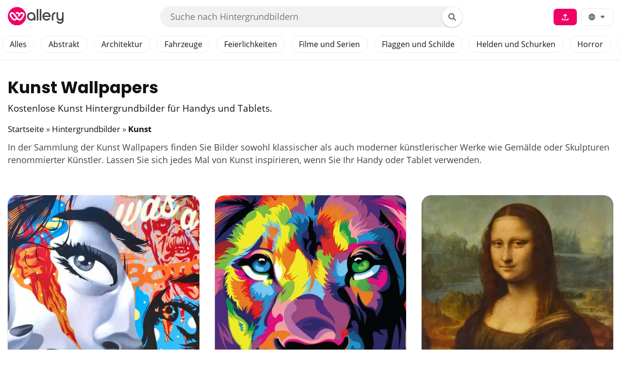

--- FILE ---
content_type: text/html; charset=UTF-8
request_url: https://wallery.app/de/mobile-wallpapers/art/
body_size: 22065
content:
<!DOCTYPE html>
<html lang="de">
<head><meta charset="UTF-8"><script>if(navigator.userAgent.match(/MSIE|Internet Explorer/i)||navigator.userAgent.match(/Trident\/7\..*?rv:11/i)){var href=document.location.href;if(!href.match(/[?&]nowprocket/)){if(href.indexOf("?")==-1){if(href.indexOf("#")==-1){document.location.href=href+"?nowprocket=1"}else{document.location.href=href.replace("#","?nowprocket=1#")}}else{if(href.indexOf("#")==-1){document.location.href=href+"&nowprocket=1"}else{document.location.href=href.replace("#","&nowprocket=1#")}}}}</script><script>class RocketLazyLoadScripts{constructor(){this.v="1.2.4",this.triggerEvents=["keydown","mousedown","mousemove","touchmove","touchstart","touchend","wheel"],this.userEventHandler=this._triggerListener.bind(this),this.touchStartHandler=this._onTouchStart.bind(this),this.touchMoveHandler=this._onTouchMove.bind(this),this.touchEndHandler=this._onTouchEnd.bind(this),this.clickHandler=this._onClick.bind(this),this.interceptedClicks=[],window.addEventListener("pageshow",t=>{this.persisted=t.persisted}),window.addEventListener("DOMContentLoaded",()=>{this._preconnect3rdParties()}),this.delayedScripts={normal:[],async:[],defer:[]},this.trash=[],this.allJQueries=[]}_addUserInteractionListener(t){if(document.hidden){t._triggerListener();return}this.triggerEvents.forEach(e=>window.addEventListener(e,t.userEventHandler,{passive:!0})),window.addEventListener("touchstart",t.touchStartHandler,{passive:!0}),window.addEventListener("mousedown",t.touchStartHandler),document.addEventListener("visibilitychange",t.userEventHandler)}_removeUserInteractionListener(){this.triggerEvents.forEach(t=>window.removeEventListener(t,this.userEventHandler,{passive:!0})),document.removeEventListener("visibilitychange",this.userEventHandler)}_onTouchStart(t){"HTML"!==t.target.tagName&&(window.addEventListener("touchend",this.touchEndHandler),window.addEventListener("mouseup",this.touchEndHandler),window.addEventListener("touchmove",this.touchMoveHandler,{passive:!0}),window.addEventListener("mousemove",this.touchMoveHandler),t.target.addEventListener("click",this.clickHandler),this._renameDOMAttribute(t.target,"onclick","rocket-onclick"),this._pendingClickStarted())}_onTouchMove(t){window.removeEventListener("touchend",this.touchEndHandler),window.removeEventListener("mouseup",this.touchEndHandler),window.removeEventListener("touchmove",this.touchMoveHandler,{passive:!0}),window.removeEventListener("mousemove",this.touchMoveHandler),t.target.removeEventListener("click",this.clickHandler),this._renameDOMAttribute(t.target,"rocket-onclick","onclick"),this._pendingClickFinished()}_onTouchEnd(){window.removeEventListener("touchend",this.touchEndHandler),window.removeEventListener("mouseup",this.touchEndHandler),window.removeEventListener("touchmove",this.touchMoveHandler,{passive:!0}),window.removeEventListener("mousemove",this.touchMoveHandler)}_onClick(t){t.target.removeEventListener("click",this.clickHandler),this._renameDOMAttribute(t.target,"rocket-onclick","onclick"),this.interceptedClicks.push(t),t.preventDefault(),t.stopPropagation(),t.stopImmediatePropagation(),this._pendingClickFinished()}_replayClicks(){window.removeEventListener("touchstart",this.touchStartHandler,{passive:!0}),window.removeEventListener("mousedown",this.touchStartHandler),this.interceptedClicks.forEach(t=>{t.target.dispatchEvent(new MouseEvent("click",{view:t.view,bubbles:!0,cancelable:!0}))})}_waitForPendingClicks(){return new Promise(t=>{this._isClickPending?this._pendingClickFinished=t:t()})}_pendingClickStarted(){this._isClickPending=!0}_pendingClickFinished(){this._isClickPending=!1}_renameDOMAttribute(t,e,r){t.hasAttribute&&t.hasAttribute(e)&&(event.target.setAttribute(r,event.target.getAttribute(e)),event.target.removeAttribute(e))}_triggerListener(){this._removeUserInteractionListener(this),"loading"===document.readyState?document.addEventListener("DOMContentLoaded",this._loadEverythingNow.bind(this)):this._loadEverythingNow()}_preconnect3rdParties(){let t=[];document.querySelectorAll("script[type=rocketlazyloadscript][data-rocket-src]").forEach(e=>{let r=e.getAttribute("data-rocket-src");if(r&&0!==r.indexOf("data:")){0===r.indexOf("//")&&(r=location.protocol+r);try{let i=new URL(r).origin;i!==location.origin&&t.push({src:i,crossOrigin:e.crossOrigin||"module"===e.getAttribute("data-rocket-type")})}catch(n){}}}),t=[...new Map(t.map(t=>[JSON.stringify(t),t])).values()],this._batchInjectResourceHints(t,"preconnect")}async _loadEverythingNow(){this.lastBreath=Date.now(),this._delayEventListeners(),this._delayJQueryReady(this),this._handleDocumentWrite(),this._registerAllDelayedScripts(),this._preloadAllScripts(),await this._loadScriptsFromList(this.delayedScripts.normal),await this._loadScriptsFromList(this.delayedScripts.defer),await this._loadScriptsFromList(this.delayedScripts.async);try{await this._triggerDOMContentLoaded(),await this._pendingWebpackRequests(this),await this._triggerWindowLoad()}catch(t){console.error(t)}window.dispatchEvent(new Event("rocket-allScriptsLoaded")),this._waitForPendingClicks().then(()=>{this._replayClicks()}),this._emptyTrash()}_registerAllDelayedScripts(){document.querySelectorAll("script[type=rocketlazyloadscript]").forEach(t=>{t.hasAttribute("data-rocket-src")?t.hasAttribute("async")&&!1!==t.async?this.delayedScripts.async.push(t):t.hasAttribute("defer")&&!1!==t.defer||"module"===t.getAttribute("data-rocket-type")?this.delayedScripts.defer.push(t):this.delayedScripts.normal.push(t):this.delayedScripts.normal.push(t)})}async _transformScript(t){if(await this._littleBreath(),!0===t.noModule&&"noModule"in HTMLScriptElement.prototype){t.setAttribute("data-rocket-status","skipped");return}return new Promise(navigator.userAgent.indexOf("Firefox/")>0||""===navigator.vendor?e=>{let r=document.createElement("script");[...t.attributes].forEach(t=>{let e=t.nodeName;"type"!==e&&("data-rocket-type"===e&&(e="type"),"data-rocket-src"===e&&(e="src"),r.setAttribute(e,t.nodeValue))}),t.text&&(r.text=t.text),r.hasAttribute("src")?(r.addEventListener("load",e),r.addEventListener("error",e)):(r.text=t.text,e());try{t.parentNode.replaceChild(r,t)}catch(i){e()}}:e=>{function r(){t.setAttribute("data-rocket-status","failed"),e()}try{let i=t.getAttribute("data-rocket-type"),n=t.getAttribute("data-rocket-src");i?(t.type=i,t.removeAttribute("data-rocket-type")):t.removeAttribute("type"),t.addEventListener("load",function r(){t.setAttribute("data-rocket-status","executed"),e()}),t.addEventListener("error",r),n?(t.removeAttribute("data-rocket-src"),t.src=n):t.src="data:text/javascript;base64,"+window.btoa(unescape(encodeURIComponent(t.text)))}catch(s){r()}})}async _loadScriptsFromList(t){let e=t.shift();return e&&e.isConnected?(await this._transformScript(e),this._loadScriptsFromList(t)):Promise.resolve()}_preloadAllScripts(){this._batchInjectResourceHints([...this.delayedScripts.normal,...this.delayedScripts.defer,...this.delayedScripts.async],"preload")}_batchInjectResourceHints(t,e){var r=document.createDocumentFragment();t.forEach(t=>{let i=t.getAttribute&&t.getAttribute("data-rocket-src")||t.src;if(i){let n=document.createElement("link");n.href=i,n.rel=e,"preconnect"!==e&&(n.as="script"),t.getAttribute&&"module"===t.getAttribute("data-rocket-type")&&(n.crossOrigin=!0),t.crossOrigin&&(n.crossOrigin=t.crossOrigin),t.integrity&&(n.integrity=t.integrity),r.appendChild(n),this.trash.push(n)}}),document.head.appendChild(r)}_delayEventListeners(){let t={};function e(e,r){!function e(r){!t[r]&&(t[r]={originalFunctions:{add:r.addEventListener,remove:r.removeEventListener},eventsToRewrite:[]},r.addEventListener=function(){arguments[0]=i(arguments[0]),t[r].originalFunctions.add.apply(r,arguments)},r.removeEventListener=function(){arguments[0]=i(arguments[0]),t[r].originalFunctions.remove.apply(r,arguments)});function i(e){return t[r].eventsToRewrite.indexOf(e)>=0?"rocket-"+e:e}}(e),t[e].eventsToRewrite.push(r)}function r(t,e){let r=t[e];Object.defineProperty(t,e,{get:()=>r||function(){},set(i){t["rocket"+e]=r=i}})}e(document,"DOMContentLoaded"),e(window,"DOMContentLoaded"),e(window,"load"),e(window,"pageshow"),e(document,"readystatechange"),r(document,"onreadystatechange"),r(window,"onload"),r(window,"onpageshow")}_delayJQueryReady(t){let e;function r(t){return t.split(" ").map(t=>"load"===t||0===t.indexOf("load.")?"rocket-jquery-load":t).join(" ")}function i(i){if(i&&i.fn&&!t.allJQueries.includes(i)){i.fn.ready=i.fn.init.prototype.ready=function(e){return t.domReadyFired?e.bind(document)(i):document.addEventListener("rocket-DOMContentLoaded",()=>e.bind(document)(i)),i([])};let n=i.fn.on;i.fn.on=i.fn.init.prototype.on=function(){return this[0]===window&&("string"==typeof arguments[0]||arguments[0]instanceof String?arguments[0]=r(arguments[0]):"object"==typeof arguments[0]&&Object.keys(arguments[0]).forEach(t=>{let e=arguments[0][t];delete arguments[0][t],arguments[0][r(t)]=e})),n.apply(this,arguments),this},t.allJQueries.push(i)}e=i}i(window.jQuery),Object.defineProperty(window,"jQuery",{get:()=>e,set(t){i(t)}})}async _pendingWebpackRequests(t){let e=document.querySelector("script[data-webpack]");async function r(){return new Promise(t=>{e.addEventListener("load",t),e.addEventListener("error",t)})}e&&(await r(),await t._requestAnimFrame(),await t._pendingWebpackRequests(t))}async _triggerDOMContentLoaded(){this.domReadyFired=!0,await this._littleBreath(),document.dispatchEvent(new Event("rocket-DOMContentLoaded")),await this._littleBreath(),window.dispatchEvent(new Event("rocket-DOMContentLoaded")),await this._littleBreath(),document.dispatchEvent(new Event("rocket-readystatechange")),await this._littleBreath(),document.rocketonreadystatechange&&document.rocketonreadystatechange()}async _triggerWindowLoad(){await this._littleBreath(),window.dispatchEvent(new Event("rocket-load")),await this._littleBreath(),window.rocketonload&&window.rocketonload(),await this._littleBreath(),this.allJQueries.forEach(t=>t(window).trigger("rocket-jquery-load")),await this._littleBreath();let t=new Event("rocket-pageshow");t.persisted=this.persisted,window.dispatchEvent(t),await this._littleBreath(),window.rocketonpageshow&&window.rocketonpageshow({persisted:this.persisted})}_handleDocumentWrite(){let t=new Map;document.write=document.writeln=function(e){let r=document.currentScript;r||console.error("WPRocket unable to document.write this: "+e);let i=document.createRange(),n=r.parentElement,s=t.get(r);void 0===s&&(s=r.nextSibling,t.set(r,s));let a=document.createDocumentFragment();i.setStart(a,0),a.appendChild(i.createContextualFragment(e)),n.insertBefore(a,s)}}async _littleBreath(){Date.now()-this.lastBreath>45&&(await this._requestAnimFrame(),this.lastBreath=Date.now())}async _requestAnimFrame(){return document.hidden?new Promise(t=>setTimeout(t)):new Promise(t=>requestAnimationFrame(t))}_emptyTrash(){this.trash.forEach(t=>t.remove())}static run(){let t=new RocketLazyLoadScripts;t._addUserInteractionListener(t)}}RocketLazyLoadScripts.run();</script>
    
	<meta name="viewport" content="width=device-width, initial-scale=1.0, maximum-scale=1.0, user-scalable=no">
    <link rel="alternate" hreflang="x-default" href="https://wallery.app/mobile-wallpapers/art/" />
	<link rel="alternate" hreflang="en" href="https://wallery.app/mobile-wallpapers/art/" />
    <link rel="alternate" hreflang="es" href="https://wallery.app/es/mobile-wallpapers/art/" />
    <link rel="alternate" hreflang="fr" href="https://wallery.app/fr/mobile-wallpapers/art/" />
    <link rel="alternate" hreflang="pt" href="https://wallery.app/pt/mobile-wallpapers/art/" />
    <link rel="alternate" hreflang="de" href="https://wallery.app/de/mobile-wallpapers/art/" />
		
    <link rel="preload" as="font" type="font/woff2" href="https://wallery.app/fonts/Poppins.woff2" crossorigin>
    <link rel="preload" as="font" type="font/woff2" href="https://wallery.app/fonts/OpenSans400.woff2" crossorigin>
    <link rel="preload" as="font" type="font/woff2" href="https://wallery.app/fonts/OpenSans700.woff2" crossorigin>

	<meta name='robots' content='index, follow, max-image-preview:large, max-snippet:-1, max-video-preview:-1' />

	<!-- This site is optimized with the Yoast SEO Premium plugin v21.5 (Yoast SEO v21.5) - https://yoast.com/wordpress/plugins/seo/ -->
	<title>▷ Kunst Wallpapers für Handys und Tablets 📱 | Wallery</title>
<link rel="preload" as="font" href="https://wallery.app/fonts/Poppins.woff2" crossorigin>
<link rel="preload" as="font" href="https://wallery.app/fonts/OpenSans400.woff2" crossorigin>
<link rel="preload" as="font" href="https://wallery.app/fonts/OpenSans700.woff2" crossorigin><style id="rocket-critical-css">ul{box-sizing:border-box}.wp-block-spacer{clear:both}.entry-content{counter-reset:footnotes}:root{--wp--preset--font-size--normal:16px;--wp--preset--font-size--huge:42px}.screen-reader-text{clip:rect(1px,1px,1px,1px);word-wrap:normal!important;border:0;-webkit-clip-path:inset(50%);clip-path:inset(50%);height:1px;margin:-1px;overflow:hidden;padding:0;position:absolute;width:1px}@font-face{font-family:'Open Sans';font-style:normal;font-weight:400;font-display:swap;src:url(https://wallery.app/fonts/OpenSans400.woff2) format('woff2')}@font-face{font-family:'Open Sans';font-style:normal;font-weight:700;font-display:swap;src:url(https://wallery.app/fonts/OpenSans700.woff2) format('woff2')}@font-face{font-family:'Poppins';font-style:normal;font-weight:700;font-display:swap;src:url(https://wallery.app/fonts/Poppins.woff2) format('woff2')}html{-webkit-box-sizing:border-box;box-sizing:border-box}*,*:before,*:after{-webkit-box-sizing:inherit;box-sizing:inherit}*{margin:0;padding:0;outline:0;-webkit-overflow-scrolling:touch}img{vertical-align:middle;max-width:100%}img{height:auto}a{outline:0}strong{font-weight:700;color:#101214}html{font-size:16px;-ms-overflow-style:scrollbar}body{font-family:'Open Sans',sans-serif;font-size:1.05rem;font-weight:400;color:#404244;line-height:1.5;word-wrap:break-word;overflow-x:hidden;background-color:white}input,button{font-family:'Open Sans',sans-serif;font-size:1.1rem;font-weight:400;line-height:inherit}figure{display:inline-block}figure img{margin-bottom:0.5rem;line-height:1}.flex{-webkit-box-sizing:border-box;box-sizing:border-box;display:-webkit-box;display:-ms-flexbox;display:flex;-webkit-box-flex:0;-ms-flex:0 1 auto;flex:0 1 auto;-webkit-box-orient:horizontal;-webkit-box-direction:normal;-ms-flex-direction:row;flex-direction:row;-ms-flex-wrap:wrap;flex-wrap:wrap}.flex-fluid{margin-right:-1rem;margin-left:-1rem}a{color:#101214}.breadcrumbs a{text-decoration:none}h1,h2{font-family:'Poppins',sans-serif;font-weight:700;line-height:1.25;color:#101214;margin-bottom:1rem;margin-top:2.5rem}.title{font-family:'Poppins',sans-serif}h1{font-size:2rem}h2{font-size:1.75rem}p,ul,figure,form{margin-bottom:1.5rem;font-size:1.1rem}figure{margin-bottom:0}ul{padding-left:2rem}ul li{margin-bottom:1rem}.container{max-width:100%;width:48rem;margin:0 auto;padding:0 1rem}.site-navbar-categories{display:inline-block;vertical-align:middle;width:100%;white-space:nowrap;-webkit-overflow-scrolling:touch;-ms-overflow-style:-ms-autohiding-scrollbar}.site-navbar-categories::-webkit-scrollbar{display:none}.site-navbar-categories{list-style-type:none;display:flex;margin-bottom:0}.site-navbar-categories ul{margin-bottom:10px;width:100%;padding:0;margin-top:0;white-space:nowrap;will-change:transform}.site-navbar-categories ul li{margin-bottom:0;display:inline-block;margin:4px;border:1px solid #eaeaea;border-radius:35px}.site-navbar-categories ul li a{padding:9px 15px;text-decoration:none;font-size:16px}.site-header{min-height:62px;padding:0;color:#101214;font-family:'Open Sans',sans-serif;font-size:1rem;background-color:#fff;border-bottom:1px solid #eaeaea;display:-webkit-box;display:-ms-flexbox;display:block;-webkit-box-align:center;-ms-flex-align:center;align-items:center;position:fixed;left:0;right:0;z-index:999}.site-header .container{display:-webkit-box;display:-ms-flexbox;display:flex;-webkit-box-align:center;-ms-flex-align:center;align-items:center;padding:0 1rem}.site-header a{color:#101214;display:block;text-decoration:none;line-height:1}.site-logo{margin-right:1rem;font-size:1.25rem;padding:0.9rem 0}.site-logo,.site-navbar,.site-trigger{display:inline-block}.top-navbar-form input:not([type="submit"]):not([type="radio"]):not([type="checkbox"]):not([type="file"]){border:none;border-radius:0;padding:0.5rem}.top-navbar-form .btn-search-form{height:2.6rem;width:2.6rem;border-radius:50%;box-shadow:0 1px 2px rgba(0,0,0,.3);background:#fff;color:#757575;padding:4px;margin:0;display:inline-block;text-align:center;border:0;font-size:1rem}.top-navbar-form{display:flex;z-index:1000000;margin:0;background:#f1f1f1;border:1px solid transparent;border-radius:40px;padding-right:0;padding-left:0.6rem;padding-bottom:0;padding-top:0;width:50%;height:2.7rem;margin-left:auto}.top-navbar-form .search-input{flex-grow:1;margin:0.2rem}.top-navbar-form input:not([type="submit"]):not([type="radio"]):not([type="checkbox"]):not([type="file"]){box-shadow:none;background:none;margin:0;padding:4px 7px 4px 7px}#langselect{position:absolute;background:#fff;border-radius:15px;right:0;box-shadow:0px 1px 3px rgba(0,0,0,0.2);z-index:999}#langselect li{width:100%}#langselect li.current a{color:#F20063!important}.btn-lang{display:inline-block;background:#fff;border:1px solid #eaeaea;padding:9px 12px;font-size:1rem;line-height:0.9rem;text-decoration:none;border-radius:7px;margin:5px 0}@media (max-width:1040px){.top-navbar-form{display:none}}@media (min-width:1041px){.mobile-menu-search{display:none!important}}.site-navbar-right,.site-trigger{margin-left:auto!important}.site-nav-trigger{position:relative;display:block;width:24px;height:28px;overflow:hidden;white-space:nowrap;color:transparent;z-index:3}.site-nav-trigger span{position:absolute;top:50%;right:0;display:inline-block;height:3px;width:24px;background:#101214}.site-nav-trigger span:before,.site-nav-trigger span:after{content:'';height:3px;width:24px;background:#101214;position:absolute;-webkit-backface-visibility:hidden;backface-visibility:hidden;right:0}.site-nav-trigger span:before{top:-6px}.site-nav-trigger span:after{top:6px}.site-navbar{display:none}.site-navbar ul{list-style-type:none;margin:0;padding:0}.site-navbar-top{display:block}.site-navbar-top ul{list-style-type:none;margin:0;padding:0}.site-navbar-top .menu-item-has-children{position:relative}.upload-image{margin-bottom:0;display:inline-block;margin:4px;background:#F20063;border-radius:7px}.upload-image a{color:#fff;padding:9px 15px!important}.site-navbar-top ul li{padding-bottom:0;display:inline-block;margin-bottom:0}.site-navbar-top ul li a{display:inline-block;padding:1.25rem;font-size:1rem;text-decoration:none}.site-navbar ul li{padding-bottom:0;display:inline-block;margin-bottom:0}.site-navbar ul li a{display:block;padding:1.25rem;font-size:1rem;text-decoration:none}.site-navbar .menu-item-has-children{position:relative}.site-navbar .menu-item-has-children li:last-child{border-bottom:none}.site-navbar .menu-item-has-children a{padding-right:2.25rem}@media (max-width:1040px){.site-navbar-categories ul{overflow:visible}.site-navbar .menu-item-has-children:before{content:"";display:inline-block;padding:24px;width:2.25rem;position:absolute;right:0}}.site-navbar .menu-item-has-children:after{content:"";border:solid #101214;border-width:0 2px 2px 0;display:inline-block;padding:3px;position:absolute;right:0.75rem;top:27px;-webkit-transform:translateY(-48%) rotate(45deg);transform:translateY(-48%) rotate(45deg)}@media (min-width:1040px){.site-navbar .sub-menu{background:#fff;border:1px solid #bbb;padding:0;position:absolute;top:100%;left:0.5em;display:none;z-index:1000}.site-navbar .sub-menu li{display:inline-block;width:14rem}.site-navbar .sub-menu li a{width:100%;color:#101214}.site-navbar.site-navbar-right .sub-menu{right:0.5rem;left:auto}}.site-overlay{display:none}@media (min-width:1040px){.site-header{margin-bottom:0rem}.site-navbar{display:none}.site-navbar ul li a{display:inline-block}.site-trigger{display:none}}@media (max-width:1040px){.site-navbar-top .upload-image{display:none}.site-navbar-top{display:block;position:absolute;right:10px}.site-navbar-categories{display:none}.site-navbar{position:fixed;display:-webkit-box;display:-ms-flexbox;display:flex;bottom:9rem;right:1rem;width:200px;-webkit-transform:translateX(300px);transform:translateX(300px);z-index:100000000;opacity:1;max-height:400px;overflow-y:scroll;border-radius:10px}.site-navbar ul{width:100%;bottom:0;background:white}.site-navbar ul.sub-menu{display:none;background:#f1f1f1}.site-navbar ul li{width:100%;border-bottom:1px solid #eee}.site-navbar ul li a{color:#101214;background:transparent}.site-navbar>ul>li>a{font-weight:bold;padding:0.75rem;background:white}}@media (max-width:1040px){.site-header.with-header{min-height:0}.site-header.with-header .site-logo{width:100%;text-align:center}.site-header.with-header .site-trigger{margin:0 auto;position:fixed;display:block;bottom:4rem;right:1.5rem;z-index:1000000000;width:64px;height:64px;border:0;border-radius:50%;opacity:1;padding:1rem;-webkit-box-shadow:0px 5px 10px 0px rgba(0,0,0,0.5);box-shadow:0px 5px 10px 0px rgba(0,0,0,0.5);background-color:white;display:block}.site-header.with-header .site-trigger a{color:#101214}.site-header.with-header .site-trigger .site-nav-trigger{margin:0 auto}.site-header.with-header .site-trigger span{background-color:#252525;height:5px}.site-header.with-header .site-trigger span:before,.site-header.with-header .site-trigger span:after{background-color:#252525;height:5px}.site-header.with-header .site-trigger span:before{top:-8px}.site-header.with-header .site-trigger span:after{top:8px}}@media (max-width:350px){.site-header.with-header .site-logo{text-align:start}}.default-header{width:100%;padding:10rem 0;padding-bottom:0}.default-header .title{position:relative;font-weight:900;color:#101214;font-size:2.1rem;margin-top:0;margin-bottom:0}.default-header .subtitle{font-family:'Open Sans',sans-serif;font-size:1.25rem;font-weight:400;margin-bottom:0;margin-top:0.5rem;color:#101214;line-height:1.5}.default-header .container{position:relative}@media (max-width:1040px){.default-header{padding:8rem 0 0 0}}@media (min-width:48rem){.default-header .subtitle{font-size:1.2rem}}.svg-inline--fa.fa-w-18{width:1.125em}.svg-inline--fa{display:inline-block;font-size:inherit;height:1em;overflow:visible;vertical-align:-.125em}.entry-item{padding:0.5rem;width:100%;-ms-flex-preferred-size:100%;flex-basis:100%;max-width:100%}@media (max-width:25.874rem){.flex-fluid{margin-right:-0.5rem;margin-left:-0.5rem}.entry-item.wallpaper-item{padding:0.5rem;width:50%;-ms-flex-preferred-size:50%;flex-basis:50%;max-width:50%}}.entry-item img{width:100%;margin-bottom:.5rem;border:none;border-radius:20px;box-shadow:0px 1px 3px rgba(0,0,0,0.2)}.entry-item.wallpaper-item img{margin-bottom:0}.entry-item .entry-header{margin:0;clear:both;position:relative}.entry-item .entry-header a{text-decoration:none}@media (min-width:25.875rem){.entry-item{-ms-flex-preferred-size:50%;flex-basis:50%;max-width:50%;padding:1rem}}@media (min-width:48rem){.columns-3 .entry-item{-ms-flex-preferred-size:33.33333333%;flex-basis:33.33333333%;max-width:33.33333333%}}.breadcrumbs{padding-bottom:0.75rem;list-style:none;border-radius:0.25rem}.breadcrumbs:after{display:block;content:"";clear:both}.search-form{display:-webkit-box;display:-ms-flexbox;display:flex}.btn-search-form{margin:0;height:100%;padding:0.5rem 0.25rem}.search-form.navbar-form{display:none;background:#fff;border:none;border-radius:0;position:absolute;padding:0 0.5rem;width:100%;height:100%;margin:0;left:0;right:0;top:0;bottom:0}.search-form.navbar-form .search-input{flex-grow:1;margin:0.2rem}.search-form.navbar-form input:not([type="submit"]):not([type="radio"]):not([type="checkbox"]):not([type="file"]){box-shadow:none;background:none;margin:0;padding:18px 7px 18px 7px;border-radius:0;border:none}.search-form.navbar-form .btn-search-form{height:2.6rem;width:2.6rem;border-radius:50%;box-shadow:0 1px 2px rgba(0,0,0,.3);background:#fff;color:#757575;padding:4px;margin:13px 0;display:inline-block;text-align:center;border:0;font-size:1rem}form{max-width:100%;margin:0 auto;position:relative}input:not([type="submit"]):not([type="radio"]):not([type="checkbox"]):not([type="file"]){display:inline-block;width:100%;padding:0.75rem;border:1px solid #eaeaea;-webkit-box-shadow:inset 0 1px 3px #eee;box-shadow:inset 0 1px 3px #eee;border-radius:2px;background-color:white}.text-center{text-align:center}.screen-reader-text{clip:rect(1px,1px,1px,1px);position:absolute!important;height:1px;width:1px;overflow:hidden}.site-main{padding-bottom:2rem}#content-wrapper{padding:1rem;background-color:white}.entry-content{-ms-flex-preferred-size:100%;flex-basis:100%;max-width:100%}.no-sidebar .entry-content{-ms-flex-preferred-size:100%;flex-basis:100%;max-width:100%}.entry-content{max-width:100%;position:relative}</style>
	<meta name="description" content="Sammlung von Kunst Wallpapers für Handys und Tablets, ✅ KOSTENLOS herunterladen 4K Hintergrundbilder von künstlerischen Arbeiten wie Gemälden oder Skulpturen." />
	<link rel="canonical" href="https://wallery.app/de/mobile-wallpapers/art/" />
	<link rel="next" href="https://wallery.app/de/mobile-wallpapers/art/page/2/" />
	<meta property="og:locale" content="de_DE" />
	<meta property="og:type" content="article" />
	<meta property="og:title" content="Kunst Archive" />
	<meta property="og:description" content="Sammlung von Kunst Wallpapers für Handys und Tablets, ✅ KOSTENLOS herunterladen 4K Hintergrundbilder von künstlerischen Arbeiten wie Gemälden oder Skulpturen." />
	<meta property="og:url" content="https://wallery.app/de/mobile-wallpapers/art/" />
	<meta property="og:site_name" content="Wallery" />
	<meta property="og:image" content="https://wallery.app/de/dufovot/art_wallpapers.png" />
	<meta property="og:image:width" content="600" />
	<meta property="og:image:height" content="300" />
	<meta property="og:image:type" content="image/png" />
	<meta name="twitter:card" content="summary_large_image" />
	<meta name="twitter:site" content="@app_wallery" />
	<script type="application/ld+json" class="yoast-schema-graph">{"@context":"https://schema.org","@graph":[{"@type":"CollectionPage","@id":"https://wallery.app/de/mobile-wallpapers/art/","url":"https://wallery.app/de/mobile-wallpapers/art/","name":"▷ Kunst Wallpapers für Handys und Tablets 📱 | Wallery","isPartOf":{"@id":"https://wallery.app/de/#website"},"description":"Sammlung von Kunst Wallpapers für Handys und Tablets, ✅ KOSTENLOS herunterladen 4K Hintergrundbilder von künstlerischen Arbeiten wie Gemälden oder Skulpturen.","breadcrumb":{"@id":"https://wallery.app/de/mobile-wallpapers/art/#breadcrumb"},"inLanguage":"de-DE"},{"@type":"BreadcrumbList","@id":"https://wallery.app/de/mobile-wallpapers/art/#breadcrumb","itemListElement":[{"@type":"ListItem","position":1,"name":"Startseite","item":"https://wallery.app/de/"},{"@type":"ListItem","position":2,"name":"Kunst"}]},{"@type":"WebSite","@id":"https://wallery.app/de/#website","url":"https://wallery.app/de/","name":"Wallery","description":"Wallpapers für Handys, Tablets, iPhone und iPad","publisher":{"@id":"https://wallery.app/de/#organization"},"potentialAction":[{"@type":"SearchAction","target":{"@type":"EntryPoint","urlTemplate":"https://wallery.app/de/?s={search_term_string}"},"query-input":"required name=search_term_string"}],"inLanguage":"de-DE"},{"@type":"Organization","@id":"https://wallery.app/de/#organization","name":"Wallery","url":"https://wallery.app/de/","logo":{"@type":"ImageObject","inLanguage":"de-DE","@id":"https://wallery.app/de/#/schema/logo/image/","url":"https://wallery.app/de/dufovot/wallery.jpg","contentUrl":"https://wallery.app/de/dufovot/wallery.jpg","width":1024,"height":512,"caption":"Wallery"},"image":{"@id":"https://wallery.app/de/#/schema/logo/image/"},"sameAs":["https://www.facebook.com/app.wallery","https://twitter.com/app_wallery","https://www.instagram.com/app.wallery/","https://www.pinterest.es/WalleryApp/","https://www.youtube.com/channel/UCsDSU0mTr4wu6fRJMEsjdKQ"]}]}</script>
	<!-- / Yoast SEO Premium plugin. -->


<link rel="alternate" type="application/rss+xml" title="Wallery &raquo; Feed" href="https://wallery.app/de/feed/" />
<link rel="alternate" type="application/rss+xml" title="Wallery &raquo; Kommentar-Feed" href="https://wallery.app/de/comments/feed/" />
<link rel="alternate" type="application/rss+xml" title="Wallery &raquo; Kunst Download Collection Feed" href="https://wallery.app/de/mobile-wallpapers/art/feed/" />
<link data-minify="1" rel='preload'  href='https://wallery.app/de/lelibev/cache/min/1/de/wp-content/plugins/simple-download-monitor/css/sdm_wp_styles.css?ver=1700643503' data-rocket-async="style" as="style" onload="this.onload=null;this.rel='stylesheet'" onerror="this.removeAttribute('data-rocket-async')"  type='text/css' media='all' />
<link rel='preload'  href='https://wallery.app/de/gusalit/css/dist/block-library/style.min.css' data-rocket-async="style" as="style" onload="this.onload=null;this.rel='stylesheet'" onerror="this.removeAttribute('data-rocket-async')"  type='text/css' media='all' />
<style id='classic-theme-styles-inline-css' type='text/css'>
/*! This file is auto-generated */
.wp-block-button__link{color:#fff;background-color:#32373c;border-radius:9999px;box-shadow:none;text-decoration:none;padding:calc(.667em + 2px) calc(1.333em + 2px);font-size:1.125em}.wp-block-file__button{background:#32373c;color:#fff;text-decoration:none}
</style>
<style id='global-styles-inline-css' type='text/css'>
body{--wp--preset--color--black: #000000;--wp--preset--color--cyan-bluish-gray: #abb8c3;--wp--preset--color--white: #ffffff;--wp--preset--color--pale-pink: #f78da7;--wp--preset--color--vivid-red: #cf2e2e;--wp--preset--color--luminous-vivid-orange: #ff6900;--wp--preset--color--luminous-vivid-amber: #fcb900;--wp--preset--color--light-green-cyan: #7bdcb5;--wp--preset--color--vivid-green-cyan: #00d084;--wp--preset--color--pale-cyan-blue: #8ed1fc;--wp--preset--color--vivid-cyan-blue: #0693e3;--wp--preset--color--vivid-purple: #9b51e0;--wp--preset--gradient--vivid-cyan-blue-to-vivid-purple: linear-gradient(135deg,rgba(6,147,227,1) 0%,rgb(155,81,224) 100%);--wp--preset--gradient--light-green-cyan-to-vivid-green-cyan: linear-gradient(135deg,rgb(122,220,180) 0%,rgb(0,208,130) 100%);--wp--preset--gradient--luminous-vivid-amber-to-luminous-vivid-orange: linear-gradient(135deg,rgba(252,185,0,1) 0%,rgba(255,105,0,1) 100%);--wp--preset--gradient--luminous-vivid-orange-to-vivid-red: linear-gradient(135deg,rgba(255,105,0,1) 0%,rgb(207,46,46) 100%);--wp--preset--gradient--very-light-gray-to-cyan-bluish-gray: linear-gradient(135deg,rgb(238,238,238) 0%,rgb(169,184,195) 100%);--wp--preset--gradient--cool-to-warm-spectrum: linear-gradient(135deg,rgb(74,234,220) 0%,rgb(151,120,209) 20%,rgb(207,42,186) 40%,rgb(238,44,130) 60%,rgb(251,105,98) 80%,rgb(254,248,76) 100%);--wp--preset--gradient--blush-light-purple: linear-gradient(135deg,rgb(255,206,236) 0%,rgb(152,150,240) 100%);--wp--preset--gradient--blush-bordeaux: linear-gradient(135deg,rgb(254,205,165) 0%,rgb(254,45,45) 50%,rgb(107,0,62) 100%);--wp--preset--gradient--luminous-dusk: linear-gradient(135deg,rgb(255,203,112) 0%,rgb(199,81,192) 50%,rgb(65,88,208) 100%);--wp--preset--gradient--pale-ocean: linear-gradient(135deg,rgb(255,245,203) 0%,rgb(182,227,212) 50%,rgb(51,167,181) 100%);--wp--preset--gradient--electric-grass: linear-gradient(135deg,rgb(202,248,128) 0%,rgb(113,206,126) 100%);--wp--preset--gradient--midnight: linear-gradient(135deg,rgb(2,3,129) 0%,rgb(40,116,252) 100%);--wp--preset--font-size--small: 13px;--wp--preset--font-size--medium: 20px;--wp--preset--font-size--large: 36px;--wp--preset--font-size--x-large: 42px;--wp--preset--spacing--20: 0.44rem;--wp--preset--spacing--30: 0.67rem;--wp--preset--spacing--40: 1rem;--wp--preset--spacing--50: 1.5rem;--wp--preset--spacing--60: 2.25rem;--wp--preset--spacing--70: 3.38rem;--wp--preset--spacing--80: 5.06rem;--wp--preset--shadow--natural: 6px 6px 9px rgba(0, 0, 0, 0.2);--wp--preset--shadow--deep: 12px 12px 50px rgba(0, 0, 0, 0.4);--wp--preset--shadow--sharp: 6px 6px 0px rgba(0, 0, 0, 0.2);--wp--preset--shadow--outlined: 6px 6px 0px -3px rgba(255, 255, 255, 1), 6px 6px rgba(0, 0, 0, 1);--wp--preset--shadow--crisp: 6px 6px 0px rgba(0, 0, 0, 1);}:where(.is-layout-flex){gap: 0.5em;}:where(.is-layout-grid){gap: 0.5em;}body .is-layout-flow > .alignleft{float: left;margin-inline-start: 0;margin-inline-end: 2em;}body .is-layout-flow > .alignright{float: right;margin-inline-start: 2em;margin-inline-end: 0;}body .is-layout-flow > .aligncenter{margin-left: auto !important;margin-right: auto !important;}body .is-layout-constrained > .alignleft{float: left;margin-inline-start: 0;margin-inline-end: 2em;}body .is-layout-constrained > .alignright{float: right;margin-inline-start: 2em;margin-inline-end: 0;}body .is-layout-constrained > .aligncenter{margin-left: auto !important;margin-right: auto !important;}body .is-layout-constrained > :where(:not(.alignleft):not(.alignright):not(.alignfull)){max-width: var(--wp--style--global--content-size);margin-left: auto !important;margin-right: auto !important;}body .is-layout-constrained > .alignwide{max-width: var(--wp--style--global--wide-size);}body .is-layout-flex{display: flex;}body .is-layout-flex{flex-wrap: wrap;align-items: center;}body .is-layout-flex > *{margin: 0;}body .is-layout-grid{display: grid;}body .is-layout-grid > *{margin: 0;}:where(.wp-block-columns.is-layout-flex){gap: 2em;}:where(.wp-block-columns.is-layout-grid){gap: 2em;}:where(.wp-block-post-template.is-layout-flex){gap: 1.25em;}:where(.wp-block-post-template.is-layout-grid){gap: 1.25em;}.has-black-color{color: var(--wp--preset--color--black) !important;}.has-cyan-bluish-gray-color{color: var(--wp--preset--color--cyan-bluish-gray) !important;}.has-white-color{color: var(--wp--preset--color--white) !important;}.has-pale-pink-color{color: var(--wp--preset--color--pale-pink) !important;}.has-vivid-red-color{color: var(--wp--preset--color--vivid-red) !important;}.has-luminous-vivid-orange-color{color: var(--wp--preset--color--luminous-vivid-orange) !important;}.has-luminous-vivid-amber-color{color: var(--wp--preset--color--luminous-vivid-amber) !important;}.has-light-green-cyan-color{color: var(--wp--preset--color--light-green-cyan) !important;}.has-vivid-green-cyan-color{color: var(--wp--preset--color--vivid-green-cyan) !important;}.has-pale-cyan-blue-color{color: var(--wp--preset--color--pale-cyan-blue) !important;}.has-vivid-cyan-blue-color{color: var(--wp--preset--color--vivid-cyan-blue) !important;}.has-vivid-purple-color{color: var(--wp--preset--color--vivid-purple) !important;}.has-black-background-color{background-color: var(--wp--preset--color--black) !important;}.has-cyan-bluish-gray-background-color{background-color: var(--wp--preset--color--cyan-bluish-gray) !important;}.has-white-background-color{background-color: var(--wp--preset--color--white) !important;}.has-pale-pink-background-color{background-color: var(--wp--preset--color--pale-pink) !important;}.has-vivid-red-background-color{background-color: var(--wp--preset--color--vivid-red) !important;}.has-luminous-vivid-orange-background-color{background-color: var(--wp--preset--color--luminous-vivid-orange) !important;}.has-luminous-vivid-amber-background-color{background-color: var(--wp--preset--color--luminous-vivid-amber) !important;}.has-light-green-cyan-background-color{background-color: var(--wp--preset--color--light-green-cyan) !important;}.has-vivid-green-cyan-background-color{background-color: var(--wp--preset--color--vivid-green-cyan) !important;}.has-pale-cyan-blue-background-color{background-color: var(--wp--preset--color--pale-cyan-blue) !important;}.has-vivid-cyan-blue-background-color{background-color: var(--wp--preset--color--vivid-cyan-blue) !important;}.has-vivid-purple-background-color{background-color: var(--wp--preset--color--vivid-purple) !important;}.has-black-border-color{border-color: var(--wp--preset--color--black) !important;}.has-cyan-bluish-gray-border-color{border-color: var(--wp--preset--color--cyan-bluish-gray) !important;}.has-white-border-color{border-color: var(--wp--preset--color--white) !important;}.has-pale-pink-border-color{border-color: var(--wp--preset--color--pale-pink) !important;}.has-vivid-red-border-color{border-color: var(--wp--preset--color--vivid-red) !important;}.has-luminous-vivid-orange-border-color{border-color: var(--wp--preset--color--luminous-vivid-orange) !important;}.has-luminous-vivid-amber-border-color{border-color: var(--wp--preset--color--luminous-vivid-amber) !important;}.has-light-green-cyan-border-color{border-color: var(--wp--preset--color--light-green-cyan) !important;}.has-vivid-green-cyan-border-color{border-color: var(--wp--preset--color--vivid-green-cyan) !important;}.has-pale-cyan-blue-border-color{border-color: var(--wp--preset--color--pale-cyan-blue) !important;}.has-vivid-cyan-blue-border-color{border-color: var(--wp--preset--color--vivid-cyan-blue) !important;}.has-vivid-purple-border-color{border-color: var(--wp--preset--color--vivid-purple) !important;}.has-vivid-cyan-blue-to-vivid-purple-gradient-background{background: var(--wp--preset--gradient--vivid-cyan-blue-to-vivid-purple) !important;}.has-light-green-cyan-to-vivid-green-cyan-gradient-background{background: var(--wp--preset--gradient--light-green-cyan-to-vivid-green-cyan) !important;}.has-luminous-vivid-amber-to-luminous-vivid-orange-gradient-background{background: var(--wp--preset--gradient--luminous-vivid-amber-to-luminous-vivid-orange) !important;}.has-luminous-vivid-orange-to-vivid-red-gradient-background{background: var(--wp--preset--gradient--luminous-vivid-orange-to-vivid-red) !important;}.has-very-light-gray-to-cyan-bluish-gray-gradient-background{background: var(--wp--preset--gradient--very-light-gray-to-cyan-bluish-gray) !important;}.has-cool-to-warm-spectrum-gradient-background{background: var(--wp--preset--gradient--cool-to-warm-spectrum) !important;}.has-blush-light-purple-gradient-background{background: var(--wp--preset--gradient--blush-light-purple) !important;}.has-blush-bordeaux-gradient-background{background: var(--wp--preset--gradient--blush-bordeaux) !important;}.has-luminous-dusk-gradient-background{background: var(--wp--preset--gradient--luminous-dusk) !important;}.has-pale-ocean-gradient-background{background: var(--wp--preset--gradient--pale-ocean) !important;}.has-electric-grass-gradient-background{background: var(--wp--preset--gradient--electric-grass) !important;}.has-midnight-gradient-background{background: var(--wp--preset--gradient--midnight) !important;}.has-small-font-size{font-size: var(--wp--preset--font-size--small) !important;}.has-medium-font-size{font-size: var(--wp--preset--font-size--medium) !important;}.has-large-font-size{font-size: var(--wp--preset--font-size--large) !important;}.has-x-large-font-size{font-size: var(--wp--preset--font-size--x-large) !important;}
.wp-block-navigation a:where(:not(.wp-element-button)){color: inherit;}
:where(.wp-block-post-template.is-layout-flex){gap: 1.25em;}:where(.wp-block-post-template.is-layout-grid){gap: 1.25em;}
:where(.wp-block-columns.is-layout-flex){gap: 2em;}:where(.wp-block-columns.is-layout-grid){gap: 2em;}
.wp-block-pullquote{font-size: 1.5em;line-height: 1.6;}
</style>
<link data-minify="1" rel='preload'  href='https://wallery.app/de/lelibev/cache/min/1/de/wp-content/plugins/contact-form-7/includes/css/styles.css?ver=1700643503' data-rocket-async="style" as="style" onload="this.onload=null;this.rel='stylesheet'" onerror="this.removeAttribute('data-rocket-async')"  type='text/css' media='all' />
<style id='contact-form-7-inline-css' type='text/css'>
.wpcf7 .wpcf7-recaptcha iframe {margin-bottom: 0;}.wpcf7 .wpcf7-recaptcha[data-align="center"] > div {margin: 0 auto;}.wpcf7 .wpcf7-recaptcha[data-align="right"] > div {margin: 0 0 0 auto;}
</style>
<link data-minify="1" rel='preload'  href='https://wallery.app/de/lelibev/cache/min/1/de/wp-content/plugins/yith-infinite-scrolling-premium/assets/css/frontend.css?ver=1700643503' data-rocket-async="style" as="style" onload="this.onload=null;this.rel='stylesheet'" onerror="this.removeAttribute('data-rocket-async')"  type='text/css' media='all' />
<link data-minify="1" rel='preload'  href='https://wallery.app/de/lelibev/cache/min/1/de/wp-content/themes/orbital/assets/css/main.css?ver=1700643503' data-rocket-async="style" as="style" onload="this.onload=null;this.rel='stylesheet'" onerror="this.removeAttribute('data-rocket-async')"  type='text/css' media='all' />
<link data-minify="1" rel='preload'  href='https://wallery.app/de/lelibev/cache/min/1/de/wp-content/plugins/searchwp/assets/css/frontend/search-forms.css?ver=1700643503' data-rocket-async="style" as="style" onload="this.onload=null;this.rel='stylesheet'" onerror="this.removeAttribute('data-rocket-async')"  type='text/css' media='all' />
<link data-minify="1" rel='preload'  href='https://wallery.app/de/lelibev/cache/min/1/de/wp-content/plugins/searchwp/assets/css/frontend/results-page.css?ver=1700643503' data-rocket-async="style" as="style" onload="this.onload=null;this.rel='stylesheet'" onerror="this.removeAttribute('data-rocket-async')"  type='text/css' media='all' />
<script type="rocketlazyloadscript" data-minify="1" data-rocket-type="text/javascript" data-rocket-src="https://wallery.app/de/lelibev/cache/min/1/de/wp-content/plugins/wp-hide-security-enhancer/assets/js/devtools-detect.js?ver=1700643503" id="devtools-detect-js" defer></script>
<script type="rocketlazyloadscript" data-rocket-type="text/javascript" data-rocket-src="https://wallery.app/de/gusalit/js/jquery/jquery.min.js" id="jquery-core-js"></script>
<script type="rocketlazyloadscript" data-rocket-type="text/javascript" data-rocket-src="https://wallery.app/de/gusalit/js/jquery/jquery-migrate.min.js" id="jquery-migrate-js" defer></script>
<script type="text/javascript" id="sdm-scripts-js-extra">
/* <![CDATA[ */
var sdm_ajax_script = {"ajaxurl":"https:\/\/wallery.app\/de\/wallery-manager\/admin-ajax.php"};
/* ]]> */
</script>
<script type="rocketlazyloadscript" data-minify="1" data-rocket-type="text/javascript" data-rocket-src="https://wallery.app/de/lelibev/cache/min/1/de/wp-content/plugins/simple-download-monitor/js/sdm_wp_scripts.js?ver=1700643503" id="sdm-scripts-js" defer></script>
<script type="rocketlazyloadscript">document.createElement( "picture" );if(!window.HTMLPictureElement && document.addEventListener) {window.addEventListener("DOMContentLoaded", function() {var s = document.createElement("script");s.src = "https://wallery.app/de/lidivoc/js/picturefill.min.js";document.body.appendChild(s);});}</script>	<style>
		@media(min-width: 48rem){

			.container {
				width: 89.5rem;
			}

			.entry-content {
				max-width: 70%;
				flex-basis: 70%;
			}

			.entry-aside {
				max-width: 30%;
				flex-basis: 30%;
				order: 0;
				-ms-flex-order: 0;

			}

		}


		

		
		

	</style>

		<style>
		</style>
<script type="rocketlazyloadscript" async data-rocket-src="https://fundingchoicesmessages.google.com/i/pub-5221624946211079?ers=1" nonce="3lb522UDq71EojIEHyyatg"></script><script type="rocketlazyloadscript" nonce="3lb522UDq71EojIEHyyatg">(function() {function signalGooglefcPresent() {if (!window.frames['googlefcPresent']) {if (document.body) {const iframe = document.createElement('iframe'); iframe.style = 'width: 0; height: 0; border: none; z-index: -1000; left: -1000px; top: -1000px;'; iframe.style.display = 'none'; iframe.name = 'googlefcPresent'; document.body.appendChild(iframe);} else {setTimeout(signalGooglefcPresent, us0);}}}signalGooglefcPresent();})();</script>
<script type="rocketlazyloadscript" async data-rocket-src="https://www.googletagmanager.com/gtag/js?id=G-Y1GW5XSJHZ"></script>
<script type="rocketlazyloadscript">
  window.dataLayer = window.dataLayer || [];
  function gtag(){dataLayer.push(arguments);}
  gtag('js', new Date());

  gtag('config', 'G-Y1GW5XSJHZ');
</script>
<script type="rocketlazyloadscript" async data-rocket-src="https://pagead2.googlesyndication.com/pagead/js/adsbygoogle.js?client=ca-pub-5221624946211079"
     crossorigin="anonymous"></script><link rel="icon" href="https://wallery.app/de/dufovot/2020/07/cropped-wallery_icon-6-32x32.png" sizes="32x32" />
<link rel="icon" href="https://wallery.app/de/dufovot/2020/07/cropped-wallery_icon-6-192x192.png" sizes="192x192" />
<link rel="apple-touch-icon" href="https://wallery.app/de/dufovot/2020/07/cropped-wallery_icon-6-180x180.png" />
<meta name="msapplication-TileImage" content="https://wallery.app/de/dufovot/2020/07/cropped-wallery_icon-6-270x270.png" />
<noscript><style id="rocket-lazyload-nojs-css">.rll-youtube-player, [data-lazy-src]{display:none !important;}</style></noscript><script type="rocketlazyloadscript">
/*! loadCSS rel=preload polyfill. [c]2017 Filament Group, Inc. MIT License */
(function(w){"use strict";if(!w.loadCSS){w.loadCSS=function(){}}
var rp=loadCSS.relpreload={};rp.support=(function(){var ret;try{ret=w.document.createElement("link").relList.supports("preload")}catch(e){ret=!1}
return function(){return ret}})();rp.bindMediaToggle=function(link){var finalMedia=link.media||"all";function enableStylesheet(){link.media=finalMedia}
if(link.addEventListener){link.addEventListener("load",enableStylesheet)}else if(link.attachEvent){link.attachEvent("onload",enableStylesheet)}
setTimeout(function(){link.rel="stylesheet";link.media="only x"});setTimeout(enableStylesheet,3000)};rp.poly=function(){if(rp.support()){return}
var links=w.document.getElementsByTagName("link");for(var i=0;i<links.length;i++){var link=links[i];if(link.rel==="preload"&&link.getAttribute("as")==="style"&&!link.getAttribute("data-loadcss")){link.setAttribute("data-loadcss",!0);rp.bindMediaToggle(link)}}};if(!rp.support()){rp.poly();var run=w.setInterval(rp.poly,500);if(w.addEventListener){w.addEventListener("load",function(){rp.poly();w.clearInterval(run)})}else if(w.attachEvent){w.attachEvent("onload",function(){rp.poly();w.clearInterval(run)})}}
if(typeof exports!=="undefined"){exports.loadCSS=loadCSS}
else{w.loadCSS=loadCSS}}(typeof global!=="undefined"?global:this))
</script></head>
<body class="archive no-sidebar">
	<a class="screen-reader-text" href="#content">Skip to content</a>

	
	


<header class="site-header with-header ">
	<div class="container">

					<div class="site-logo">
				<a href="https://wallery.app/de"><svg xmlns="http://www.w3.org/2000/svg" viewBox="0 0 116.6 38.2" aria-hidden="true" style="width:115px;"><path d="M40.2,19.9a8.8,8.8,0,1,1,17.6,0v8.5H54.4V25.7a6,6,0,0,1-5.4,3A8.9,8.9,0,0,1,40.2,19.9Zm14.3,0a5.3,5.3,0,0,0-5.4-5.5,5.5,5.5,0,1,0,0,11A5.4,5.4,0,0,0,54.5,19.9Z" fill="#444547"/><path d="M60.5,28.4V4.6h3.3V28.4Z" fill="#444547"/><path d="M66.8,28.4V4.6h3.4V28.4Z" fill="#444547"/><path d="M81,11.1a8.7,8.7,0,0,1,8.8,8.5,7.6,7.6,0,0,1-.1,1.5H75.9A4.9,4.9,0,0,0,81,25.4a5,5,0,0,0,4.1-1.7h4a8.9,8.9,0,0,1-8,4.9,8.7,8.7,0,0,1-8.7-8.8A8.7,8.7,0,0,1,81,11.1Zm5.2,7.3a5.3,5.3,0,0,0-5.1-4,5.3,5.3,0,0,0-5.2,4Z" fill="#444547"/><path d="M92,19.5c0-5.4,2.8-8.2,7.1-8.2h.4v3.3h-.4c-2.4,0-3.8,1.6-3.8,4.9v8.9H92Z" fill="#444547"/><path d="M102.1,29.9h3.7a3.8,3.8,0,0,0,3.5,2.1,3.8,3.8,0,0,0,4.1-4v-.9a5.5,5.5,0,0,1-4.1,1.6c-4.5,0-7.5-2.8-7.5-8.4V11.4h3.4v9c0,3.4,1.4,5.1,4.1,5.1s4.2-1.7,4.2-4.9V11.4h3.3V27.6a7.5,7.5,0,0,1-14.7,2.3Z" fill="#444547"/><path d="M19.3.4A19.1,19.1,0,1,0,38.4,19.5,19.1,19.1,0,0,0,19.3.4ZM34,19.6h-.1l-1.1,1.9c-1.3,2-2.6,4.2-4.2,5.5h0a6,6,0,0,1-3.9,1.4h0a7,7,0,0,1-5.4-2.6,7.9,7.9,0,0,1-3.5,2.4l-1.6.2a7.7,7.7,0,0,1-6-3.3A7.6,7.6,0,0,0,7.4,24a22.3,22.3,0,0,1-2.7-4.1,6.4,6.4,0,0,1-.9-4.5,5.1,5.1,0,0,1,1.9-3.2A6.2,6.2,0,0,1,9.2,11a4.8,4.8,0,0,1,2.9.9,15.8,15.8,0,0,1,2.2,2.3,10.5,10.5,0,0,0,.8,1.1h.1l3.9,4.9a18.3,18.3,0,0,0,1.3,1.6,8.6,8.6,0,0,1,.7,1A7.4,7.4,0,0,0,23.6,25h1a2.9,2.9,0,0,0,1.6-.4c1.3-.7,3.1-3.8,4.3-5.7l.7-1.1a2.9,2.9,0,0,0,.3-2.2,1.8,1.8,0,0,0-1.1-1.2l-.9-.2a2,2,0,0,0-1.4.6c-1.3,1.3-5.1,6.3-5.1,6.3l-2-2.6a8.5,8.5,0,0,0,.9-1.4,1.9,1.9,0,0,0-.2-1.9,2.2,2.2,0,0,0-1.8-1h-.4a2.4,2.4,0,0,0-1.4.7l-2-2.5a8,8,0,0,1,1.3-1,5.7,5.7,0,0,1,2.5-.6,5.6,5.6,0,0,1,3.1.9,6.1,6.1,0,0,1,1.7,1.9,8.7,8.7,0,0,1,1.6-1.7A6.3,6.3,0,0,1,29.1,11h.5a5.6,5.6,0,0,1,3.5,1.3,5.4,5.4,0,0,1,1.8,3.3,5.8,5.8,0,0,1-.9,4Z" fill="#f20063"/><path d="M10.8,15.1a2,2,0,0,0-1.3-.5,2.8,2.8,0,0,0-2.2,1.1A2.4,2.4,0,0,0,7.4,18a29.6,29.6,0,0,0,4.4,6.2,2.8,2.8,0,0,0,2.2.9,3.1,3.1,0,0,0,1.9-.6l1.4-1.3-1.4-1.7Z" fill="#f20063"/></svg></a>
			</div>

		
<form role="search" method="get" class="top-navbar-form" action="https://wallery.app/de/">
		<div class="search-input">
			<input type="search" class="search-field" placeholder="Suche nach Hintergrundbildern" value="" name="s" title="Suche nach Hintergrundbildern" />
		</div>
		<div class="search-submit">
			<button type="submit" class="btn-search-form"><svg aria-hidden="true" focusable="false" data-prefix="fas" data-icon="search" role="img" xmlns="http://www.w3.org/2000/svg" viewBox="0 0 512 512" class="svg-inline--fa fa-search fa-w-16 fa-3x"><path fill="currentColor" d="M505 442.7L405.3 343c-4.5-4.5-10.6-7-17-7H372c27.6-35.3 44-79.7 44-128C416 93.1 322.9 0 208 0S0 93.1 0 208s93.1 208 208 208c48.3 0 92.7-16.4 128-44v16.3c0 6.4 2.5 12.5 7 17l99.7 99.7c9.4 9.4 24.6 9.4 33.9 0l28.3-28.3c9.4-9.4 9.4-24.6.1-34zM208 336c-70.7 0-128-57.2-128-128 0-70.7 57.2-128 128-128 70.7 0 128 57.2 128 128 0 70.7-57.2 128-128 128z" class=""></path></svg></button>
		</div>
</form>
<form id="search-navbar" role="search" method="get" class="search-form navbar-form" action="https://wallery.app/de/">
		<div class="search-input">
			<input id="search-input" type="search" class="search-field" placeholder="Suche nach Hintergrundbildern" value="" name="s" title="Suche nach Hintergrundbildern" />
		</div>
		<div class="search-submit">
			<button type="submit" class="btn-search-form"><svg aria-hidden="true" focusable="false" data-prefix="fas" data-icon="search" role="img" xmlns="http://www.w3.org/2000/svg" viewBox="0 0 512 512" class="svg-inline--fa fa-search fa-w-16 fa-3x"><path fill="currentColor" d="M505 442.7L405.3 343c-4.5-4.5-10.6-7-17-7H372c27.6-35.3 44-79.7 44-128C416 93.1 322.9 0 208 0S0 93.1 0 208s93.1 208 208 208c48.3 0 92.7-16.4 128-44v16.3c0 6.4 2.5 12.5 7 17l99.7 99.7c9.4 9.4 24.6 9.4 33.9 0l28.3-28.3c9.4-9.4 9.4-24.6.1-34zM208 336c-70.7 0-128-57.2-128-128 0-70.7 57.2-128 128-128 70.7 0 128 57.2 128 128 0 70.7-57.2 128-128 128z" class=""></path></svg></button>
		</div>
</form>
					<nav class="site-navbar-top site-navbar-right">
				<ul>
                    <li class="upload-image menu-item menu-item-type-post_type menu-item-object-page menu-item-1077"><a title="Hintergrundbilder hochladen" href="https://wallery.app/de/upload-wallpaper/"><svg class="svg-inline--fa fa-map fa-w-18 fa-2x" viewBox="0 0 24 24" aria-hidden="true"><path d="M1.8,15.8h2.6v3.8h15.3v-3.8h2.6v3.8c0,1.4-1.1,2.6-2.6,2.6H4.3c-1.4,0-2.6-1.1-2.6-2.6 M7.4,10l3.3-3.3v10.4h2.6V6.7l3.3,3.3l1.8-1.8L12,1.8L5.6,8.2L7.4,10z" fill="#fff"></path></svg></a>
                    </li>
                    <li class="menu-item menu-item-type-post_type menu-item-object-page menu-item-has-children menu-item-1791">
                        <button class="btn-lang" onclick="openCloseLang()">
                         <svg viewBox="0 0 24 24" class="svg-inline--fa fa-map fa-w-18 fa-2x"><path fill="#454545" d="M11.99 2C6.47 2 2 6.48 2 12s4.47 10 9.99 10C17.52 22 22 17.52 22 12S17.52 2 11.99 2zm6.93 6h-2.95c-.32-1.25-.78-2.45-1.38-3.56 1.84.63 3.37 1.91 4.33 3.56zM12 4.04c.83 1.2 1.48 2.53 1.91 3.96h-3.82c.43-1.43 1.08-2.76 1.91-3.96zM4.26 14C4.1 13.36 4 12.69 4 12s.1-1.36.26-2h3.38c-.08.66-.14 1.32-.14 2 0 .68.06 1.34.14 2H4.26zm.82 2h2.95c.32 1.25.78 2.45 1.38 3.56-1.84-.63-3.37-1.9-4.33-3.56zm2.95-8H5.08c.96-1.66 2.49-2.93 4.33-3.56C8.81 5.55 8.35 6.75 8.03 8zM12 19.96c-.83-1.2-1.48-2.53-1.91-3.96h3.82c-.43 1.43-1.08 2.76-1.91 3.96zM14.34 14H9.66c-.09-.66-.16-1.32-.16-2 0-.68.07-1.35.16-2h4.68c.09.65.16 1.32.16 2 0 .68-.07 1.34-.16 2zm.25 5.56c.6-1.11 1.06-2.31 1.38-3.56h2.95c-.96 1.65-2.49 2.93-4.33 3.56zM16.36 14c.08-.66.14-1.32.14-2 0-.68-.06-1.34-.14-2h3.38c.16.64.26 1.31.26 2s-.1 1.36-.26 2h-3.38z"></path></svg> <svg viewBox="0 0 24 24" class="svg-inline--fa fa-map fa-w-18 fa-2x"><path fill="#757575" d="M6.2,11l4.6,4.6c0.7,0.7,1.8,0.7,2.5,0l4.6-4.6c1.1-1.1,0.3-3-1.3-3H7.4C5.9,8,5.1,9.9,6.2,11z"></path></svg></button>
                        <ul id="langselect" style="display: none;">
                            	                        <li class="menu-item"><a href="https://wallery.app/mobile-wallpapers/art/">English</a></li>
	                        <li class="menu-item"><a href="https://wallery.app/es/mobile-wallpapers/art/">Español</a></li>
	                        <li class="menu-item"><a href="https://wallery.app/fr/mobile-wallpapers/art/">Français</a></li>
	                        <li class="menu-item current"><a href="https://wallery.app/de/mobile-wallpapers/art/">Deutsch</a></li>
	                        <li class="menu-item"><a href="https://wallery.app/pt/mobile-wallpapers/art/">Português</a></li>
                       </ul>
                         <script type="rocketlazyloadscript">
                            function openCloseLang() {
                               var langselect = document.getElementById("langselect");
                               if (langselect.style.display === "none") {
                                     langselect.style.display = "block";
                               } else {
                                     langselect.style.display = "none";
                               }
                               window.addEventListener('click', function(event){
                                   if (langselect.style.display === "block") {
                                     langselect.style.display = "none";
                                   }
                               });
                            }
                         </script>
                    </li>
	           </ul>
            </nav>
		    <nav class="site-navbar site-navbar-right">
				<ul><li class="menu-item menu-item-type-post_type menu-item-object-page current-menu-ancestor current-menu-parent current_page_parent current_page_ancestor menu-item-has-children menu-item-970"><a title="Hintergrundbilder für Handys und Tablets" href="https://wallery.app/de/mobile-wallpapers/">Sammlungen</a>
<ul class="sub-menu">
	<li class="menu-item menu-item-type-taxonomy menu-item-object-sdm_categories menu-item-1854"><a title="Abstrakt Hintergrundbilder" href="https://wallery.app/de/mobile-wallpapers/abstract/">Abstrakt</a></li>
	<li class="menu-item menu-item-type-taxonomy menu-item-object-sdm_categories menu-item-934"><a title="Architektur Hintergrundbilder" href="https://wallery.app/de/mobile-wallpapers/architecture/">Architektur</a></li>
	<li class="menu-item menu-item-type-taxonomy menu-item-object-sdm_categories menu-item-952"><a title="Fahrzeuge Hintergrundbilder" href="https://wallery.app/de/mobile-wallpapers/vehicles/">Fahrzeuge</a></li>
	<li class="menu-item menu-item-type-taxonomy menu-item-object-sdm_categories menu-item-3300"><a title="Feierlichkeiten Hintergrundbilder" href="https://wallery.app/de/mobile-wallpapers/festivities/">Feierlichkeiten</a></li>
	<li class="menu-item menu-item-type-taxonomy menu-item-object-sdm_categories menu-item-3207"><a title="Hintergrundbilder von Filme und Serien" href="https://wallery.app/de/mobile-wallpapers/movies-series/">Filme und Serien</a></li>
	<li class="menu-item menu-item-type-taxonomy menu-item-object-sdm_categories menu-item-3020"><a title="Hintergrundbilder von Flaggen und Schilde" href="https://wallery.app/de/mobile-wallpapers/flags-shields/">Flaggen und Schilde</a></li>
	<li class="menu-item menu-item-type-taxonomy menu-item-object-sdm_categories menu-item-2963"><a title="Hintergrundbilder von Helden und Schurken" href="https://wallery.app/de/mobile-wallpapers/heroes-villains/">Helden und Schurken</a></li>
	<li class="menu-item menu-item-type-taxonomy menu-item-object-sdm_categories menu-item-2277"><a title="Horror Hintergrundbilder" href="https://wallery.app/de/mobile-wallpapers/horror/">Horror</a></li>
	<li class="menu-item menu-item-type-taxonomy menu-item-object-sdm_categories current-menu-item menu-item-935"><a title="Kunst Hintergrundbilder" href="https://wallery.app/de/mobile-wallpapers/art/" aria-current="page">Kunst</a></li>
	<li class="menu-item menu-item-type-taxonomy menu-item-object-sdm_categories menu-item-937"><a title="Lebensmittel Hintergrundbilder" href="https://wallery.app/de/mobile-wallpapers/foods/">Lebensmittel</a></li>
	<li class="menu-item menu-item-type-taxonomy menu-item-object-sdm_categories menu-item-939"><a title="Liebe Hintergrundbilder" href="https://wallery.app/de/mobile-wallpapers/love/">Liebe</a></li>
	<li class="menu-item menu-item-type-taxonomy menu-item-object-sdm_categories menu-item-1856"><a title="Live Wallpapers" href="https://wallery.app/de/mobile-wallpapers/live-wallpapers/">Live Wallpapers</a></li>
	<li class="menu-item menu-item-type-taxonomy menu-item-object-sdm_categories menu-item-1855"><a title="Luftbilder Hintergrundbilder" href="https://wallery.app/de/mobile-wallpapers/aerial-views/">Luftbilder</a></li>
	<li class="menu-item menu-item-type-taxonomy menu-item-object-sdm_categories menu-item-2276"><a title="Lustige Hintergrundbilder" href="https://wallery.app/de/mobile-wallpapers/funny/">Lustige</a></li>
	<li class="menu-item menu-item-type-taxonomy menu-item-object-sdm_categories menu-item-3120"><a title="Marken Hintergrundbilder" href="https://wallery.app/de/mobile-wallpapers/brands/">Marken</a></li>
	<li class="menu-item menu-item-type-taxonomy menu-item-object-sdm_categories menu-item-1857"><a title="Militär Hintergrundbilder" href="https://wallery.app/de/mobile-wallpapers/military/">Militär</a></li>
	<li class="menu-item menu-item-type-taxonomy menu-item-object-sdm_categories menu-item-943"><a title="Modelle Hintergrundbilder" href="https://wallery.app/de/mobile-wallpapers/models/">Modelle</a></li>
	<li class="menu-item menu-item-type-taxonomy menu-item-object-sdm_categories menu-item-953"><a title="Motivierend Hintergrundbilder" href="https://wallery.app/de/mobile-wallpapers/motivational/">Motivierend</a></li>
	<li class="menu-item menu-item-type-taxonomy menu-item-object-sdm_categories menu-item-940"><a title="Musik Hintergrundbilder" href="https://wallery.app/de/mobile-wallpapers/music/">Musik</a></li>
	<li class="menu-item menu-item-type-taxonomy menu-item-object-sdm_categories menu-item-941"><a title="Natur Hintergrundbilder" href="https://wallery.app/de/mobile-wallpapers/nature/">Natur</a></li>
	<li class="menu-item menu-item-type-taxonomy menu-item-object-sdm_categories menu-item-944"><a title="Orte Hintergrundbilder" href="https://wallery.app/de/mobile-wallpapers/places/">Orten</a></li>
	<li class="menu-item menu-item-type-taxonomy menu-item-object-sdm_categories menu-item-1858"><a title="Ozeanisch Hintergrundbilder" href="https://wallery.app/de/mobile-wallpapers/oceanic/">Ozeanisch</a></li>
	<li class="menu-item menu-item-type-taxonomy menu-item-object-sdm_categories menu-item-945"><a title="Hintergrundbilder von Pflanzen und Blumen" href="https://wallery.app/de/mobile-wallpapers/plants-flowers/">Pflanzen und Blumen</a></li>
	<li class="menu-item menu-item-type-taxonomy menu-item-object-sdm_categories menu-item-938"><a title="Spiele Hintergrundbilder" href="https://wallery.app/de/mobile-wallpapers/games/">Spiele</a></li>
	<li class="menu-item menu-item-type-taxonomy menu-item-object-sdm_categories menu-item-947"><a title="Sport Hintergrundbilder" href="https://wallery.app/de/mobile-wallpapers/sport/">Sport</a></li>
	<li class="menu-item menu-item-type-taxonomy menu-item-object-sdm_categories menu-item-3208"><a title="Stock Hintergrundbilder" href="https://wallery.app/de/mobile-wallpapers/stock/">Stock</a></li>
	<li class="menu-item menu-item-type-taxonomy menu-item-object-sdm_categories menu-item-948"><a title="Technologie Hintergrundbilder" href="https://wallery.app/de/mobile-wallpapers/technology/">Technologie</a></li>
	<li class="menu-item menu-item-type-taxonomy menu-item-object-sdm_categories menu-item-949"><a title="Texturen Hintergrundbilder" href="https://wallery.app/de/mobile-wallpapers/textures/">Texturen</a></li>
	<li class="menu-item menu-item-type-taxonomy menu-item-object-sdm_categories menu-item-933"><a title="Tiere Hintergrundbilder" href="https://wallery.app/de/mobile-wallpapers/animals/">Tiere</a></li>
	<li class="menu-item menu-item-type-taxonomy menu-item-object-sdm_categories menu-item-950"><a title="Urban Hintergrundbilder" href="https://wallery.app/de/mobile-wallpapers/urban/">Urban</a></li>
	<li class="menu-item menu-item-type-taxonomy menu-item-object-sdm_categories menu-item-951"><a title="Vektor Hintergrundbilder" href="https://wallery.app/de/mobile-wallpapers/vector/">Vektor</a></li>
	<li class="menu-item menu-item-type-taxonomy menu-item-object-sdm_categories menu-item-946"><a title="Weltraum Hintergrundbilder" href="https://wallery.app/de/mobile-wallpapers/space/">Weltraum</a></li>
	<li class="menu-item menu-item-type-taxonomy menu-item-object-sdm_categories menu-item-936"><a title="Zeichnungen Hintergrundbilder" href="https://wallery.app/de/mobile-wallpapers/drawings/">Zeichnungen</a></li>
	<li class="menu-item menu-item-type-taxonomy menu-item-object-sdm_categories menu-item-942"><a title="Variierten Hintergrundbilder" href="https://wallery.app/de/mobile-wallpapers/others/">Andere</a></li>
</ul>
</li>
<li class="menu-item menu-item-type-post_type menu-item-object-page menu-item-has-children menu-item-969"><a title="Hintergrundbilder nach Farbe" href="https://wallery.app/de/wallpaper-colors/">Farben</a>
<ul class="sub-menu">
	<li class="menu-item menu-item-type-taxonomy menu-item-object-sdm_tags menu-item-957"><a title="Blaue Hintergrundbilder" href="https://wallery.app/de/wallpaper-colors/blue/">Blaue</a></li>
	<li class="menu-item menu-item-type-taxonomy menu-item-object-sdm_tags menu-item-958"><a title="Braune Hintergrundbilder" href="https://wallery.app/de/wallpaper-colors/brown/">Braune</a></li>
	<li class="menu-item menu-item-type-taxonomy menu-item-object-sdm_tags menu-item-966"><a title="Gelbe Hintergrundbilder" href="https://wallery.app/de/wallpaper-colors/yellow/">Gelbe</a></li>
	<li class="menu-item menu-item-type-taxonomy menu-item-object-sdm_tags menu-item-960"><a title="Graue Hintergrundbilder" href="https://wallery.app/de/wallpaper-colors/grey/">Graue</a></li>
	<li class="menu-item menu-item-type-taxonomy menu-item-object-sdm_tags menu-item-959"><a title="Grüne Hintergrundbilder" href="https://wallery.app/de/wallpaper-colors/green/">Grüne</a></li>
	<li class="menu-item menu-item-type-taxonomy menu-item-object-sdm_tags menu-item-963"><a title="Lila Hintergrundbilder" href="https://wallery.app/de/wallpaper-colors/purple/">Lila</a></li>
	<li class="menu-item menu-item-type-taxonomy menu-item-object-sdm_tags menu-item-961"><a title="Orange Hintergrundbilder" href="https://wallery.app/de/wallpaper-colors/orange/">Orange</a></li>
	<li class="menu-item menu-item-type-taxonomy menu-item-object-sdm_tags menu-item-962"><a title="Pinke Hintergrundbilder" href="https://wallery.app/de/wallpaper-colors/pink/">Pinke</a></li>
	<li class="menu-item menu-item-type-taxonomy menu-item-object-sdm_tags menu-item-964"><a title="Rot Hintergrundbilder" href="https://wallery.app/de/wallpaper-colors/red/">Rote</a></li>
	<li class="menu-item menu-item-type-taxonomy menu-item-object-sdm_tags menu-item-956"><a title="Schwarz Hintergrundbilder" href="https://wallery.app/de/wallpaper-colors/black-dark/">Schwarze</a></li>
	<li class="menu-item menu-item-type-taxonomy menu-item-object-sdm_tags menu-item-965"><a title="Weiße Hintergrundbilder" href="https://wallery.app/de/wallpaper-colors/white/">Weiße</a></li>
</ul>
</li>
<li class="menu-item menu-item-type-custom menu-item-object-custom menu-item-968"><a href="https://play.google.com/store/apps/details?id=app.wallery">Wallery Android App</a></li>
<li class="menu-item menu-item-type-post_type menu-item-object-page menu-item-1080"><a title="Hintergrundbild hochladen" href="https://wallery.app/de/upload-wallpaper/">Bild hochladen</a></li>
<li class="menu-item mobile-menu-search">	<script type="rocketlazyloadscript">
		function orbital_expand_navbar() {

			var element = document.getElementById("search-navbar");

			if (element.classList.contains('expand-searchform')) {
				element.classList.remove("expand-searchform");
				return;
			}else {
				element.classList.add("expand-searchform");
				document.getElementById("search-input").focus();
			}

		}
	</script>
	<a href="#" onclick="orbital_expand_navbar()" class="text-center"><svg aria-hidden="true" focusable="false" data-prefix="fas" data-icon="search" role="img" xmlns="http://www.w3.org/2000/svg" viewBox="0 0 512 512" class="svg-inline--fa fa-search fa-w-16 fa-3x"><path fill="currentColor" d="M505 442.7L405.3 343c-4.5-4.5-10.6-7-17-7H372c27.6-35.3 44-79.7 44-128C416 93.1 322.9 0 208 0S0 93.1 0 208s93.1 208 208 208c48.3 0 92.7-16.4 128-44v16.3c0 6.4 2.5 12.5 7 17l99.7 99.7c9.4 9.4 24.6 9.4 33.9 0l28.3-28.3c9.4-9.4 9.4-24.6.1-34zM208 336c-70.7 0-128-57.2-128-128 0-70.7 57.2-128 128-128 70.7 0 128 57.2 128 128 0 70.7-57.2 128-128 128z" class=""></path></svg></a>
	</li></ul>			</nav>
			<div class="site-trigger">
				<a class="site-nav-trigger">
					<span></span>
				</a>
			</div>

			</div>
	<div class="container" style="overflow:hidden;padding:0;">
	     <div class="site-navbar-categories">
				<ul class="items-header-cat swiper-wrapper"><li class="cat-scroll swiper-slide menu-item menu-item-type-post_type menu-item-object-page menu-item-984"><a title="Hintergrundbilder für Handys und Tablets" href="https://wallery.app/de/mobile-wallpapers/">Alles</a></li>
<li class="cat-scroll swiper-slide menu-item menu-item-type-taxonomy menu-item-object-sdm_categories menu-item-1850"><a title="Abstrakt Hintergrundbilder" href="https://wallery.app/de/mobile-wallpapers/abstract/">Abstrakt</a></li>
<li class="cat-scroll swiper-slide menu-item menu-item-type-taxonomy menu-item-object-sdm_categories menu-item-785"><a title="Architektur Hintergrundbilder" href="https://wallery.app/de/mobile-wallpapers/architecture/">Architektur</a></li>
<li class="cat-scroll swiper-slide menu-item menu-item-type-taxonomy menu-item-object-sdm_categories menu-item-803"><a title="Fahrzeuge Hintergrundbilder" href="https://wallery.app/de/mobile-wallpapers/vehicles/">Fahrzeuge</a></li>
<li class="cat-scroll swiper-slide menu-item menu-item-type-taxonomy menu-item-object-sdm_categories menu-item-3299"><a title="Feierlichkeiten Hintergrundbilder" href="https://wallery.app/de/mobile-wallpapers/festivities/">Feierlichkeiten</a></li>
<li class="cat-scroll swiper-slide menu-item menu-item-type-taxonomy menu-item-object-sdm_categories menu-item-3205"><a title="Hintergrundbilder von Filme und Serien" href="https://wallery.app/de/mobile-wallpapers/movies-series/">Filme und Serien</a></li>
<li class="cat-scroll swiper-slide menu-item menu-item-type-taxonomy menu-item-object-sdm_categories menu-item-3019"><a title="Hintergrundbilder von Flaggen und Schilde" href="https://wallery.app/de/mobile-wallpapers/flags-shields/">Flaggen und Schilde</a></li>
<li class="cat-scroll swiper-slide menu-item menu-item-type-taxonomy menu-item-object-sdm_categories menu-item-2962"><a title="Hintergrundbilder von Helden und Schurken" href="https://wallery.app/de/mobile-wallpapers/heroes-villains/">Helden und Schurken</a></li>
<li class="cat-scroll swiper-slide menu-item menu-item-type-taxonomy menu-item-object-sdm_categories menu-item-2275"><a title="Horror Hintergrundbilder" href="https://wallery.app/de/mobile-wallpapers/horror/">Horror</a></li>
<li class="cat-scroll swiper-slide menu-item menu-item-type-taxonomy menu-item-object-sdm_categories current-menu-item menu-item-786"><a title="Kunst Hintergrundbilder" href="https://wallery.app/de/mobile-wallpapers/art/" aria-current="page">Kunst</a></li>
<li class="cat-scroll swiper-slide menu-item menu-item-type-taxonomy menu-item-object-sdm_categories menu-item-923"><a title="Lebensmittel Hintergrundbilder" href="https://wallery.app/de/mobile-wallpapers/foods/">Lebensmittel</a></li>
<li class="cat-scroll swiper-slide menu-item menu-item-type-taxonomy menu-item-object-sdm_categories menu-item-790"><a title="Liebe Hintergrundbilder" href="https://wallery.app/de/mobile-wallpapers/love/">Liebe</a></li>
<li class="cat-scroll swiper-slide menu-item menu-item-type-taxonomy menu-item-object-sdm_categories menu-item-1852"><a title="Live Wallpapers" href="https://wallery.app/de/mobile-wallpapers/live-wallpapers/">Live Wallpapers</a></li>
<li class="cat-scroll swiper-slide menu-item menu-item-type-taxonomy menu-item-object-sdm_categories menu-item-1851"><a title="Luftbilder Hintergrundbilder" href="https://wallery.app/de/mobile-wallpapers/aerial-views/">Luftbilder</a></li>
<li class="cat-scroll swiper-slide menu-item menu-item-type-taxonomy menu-item-object-sdm_categories menu-item-2274"><a title="Lustige Hintergrundbilder" href="https://wallery.app/de/mobile-wallpapers/funny/">Lustige</a></li>
<li class="cat-scroll swiper-slide menu-item menu-item-type-taxonomy menu-item-object-sdm_categories menu-item-3121"><a title="Marken Hintergrundbilder" href="https://wallery.app/de/mobile-wallpapers/brands/">Marken</a></li>
<li class="cat-scroll swiper-slide menu-item menu-item-type-taxonomy menu-item-object-sdm_categories menu-item-1859"><a title="Militär Hintergrundbilder" href="https://wallery.app/de/mobile-wallpapers/military/">Militär</a></li>
<li class="cat-scroll swiper-slide menu-item menu-item-type-taxonomy menu-item-object-sdm_categories menu-item-925"><a title="Modelle Hintergrundbilder" href="https://wallery.app/de/mobile-wallpapers/models/">Modelle</a></li>
<li class="cat-scroll swiper-slide menu-item menu-item-type-taxonomy menu-item-object-sdm_categories menu-item-929"><a title="Motivierend Hintergrundbilder" href="https://wallery.app/de/mobile-wallpapers/motivational/">Motivierend</a></li>
<li class="cat-scroll swiper-slide menu-item menu-item-type-taxonomy menu-item-object-sdm_categories menu-item-924"><a title="Musik Hintergrundbilder" href="https://wallery.app/de/mobile-wallpapers/music/">Musik</a></li>
<li class="cat-scroll swiper-slide menu-item menu-item-type-taxonomy menu-item-object-sdm_categories menu-item-792"><a title="Natur Hintergrundbilder" href="https://wallery.app/de/mobile-wallpapers/nature/">Natur</a></li>
<li class="cat-scroll swiper-slide menu-item menu-item-type-taxonomy menu-item-object-sdm_categories menu-item-795"><a title="Orte Hintergrundbilder" href="https://wallery.app/de/mobile-wallpapers/places/">Orten</a></li>
<li class="cat-scroll swiper-slide menu-item menu-item-type-taxonomy menu-item-object-sdm_categories menu-item-1853"><a title="Ozeanisch Hintergrundbilder" href="https://wallery.app/de/mobile-wallpapers/oceanic/">Ozeanisch</a></li>
<li class="cat-scroll swiper-slide menu-item menu-item-type-taxonomy menu-item-object-sdm_categories menu-item-796"><a title="Hintergrundbilder von Pflanzen und Blumen" href="https://wallery.app/de/mobile-wallpapers/plants-flowers/">Pflanzen und Blumen</a></li>
<li class="cat-scroll swiper-slide menu-item menu-item-type-taxonomy menu-item-object-sdm_categories menu-item-789"><a title="Spiele Hintergrundbilder" href="https://wallery.app/de/mobile-wallpapers/games/">Spiele</a></li>
<li class="cat-scroll swiper-slide menu-item menu-item-type-taxonomy menu-item-object-sdm_categories menu-item-798"><a title="Sport Hintergrundbilder" href="https://wallery.app/de/mobile-wallpapers/sport/">Sport</a></li>
<li class="cat-scroll swiper-slide menu-item menu-item-type-taxonomy menu-item-object-sdm_categories menu-item-3206"><a title="Stock Hintergrundbilder" href="https://wallery.app/de/mobile-wallpapers/stock/">Stock</a></li>
<li class="cat-scroll swiper-slide menu-item menu-item-type-taxonomy menu-item-object-sdm_categories menu-item-926"><a title="Technologie Hintergrundbilder" href="https://wallery.app/de/mobile-wallpapers/technology/">Technologie</a></li>
<li class="cat-scroll swiper-slide menu-item menu-item-type-taxonomy menu-item-object-sdm_categories menu-item-800"><a title="Texturen Hintergrundbilder" href="https://wallery.app/de/mobile-wallpapers/textures/">Texturen</a></li>
<li class="cat-scroll swiper-slide menu-item menu-item-type-taxonomy menu-item-object-sdm_categories menu-item-784"><a title="Tiere Hintergrundbilder" href="https://wallery.app/de/mobile-wallpapers/animals/">Tiere</a></li>
<li class="cat-scroll swiper-slide menu-item menu-item-type-taxonomy menu-item-object-sdm_categories menu-item-801"><a title="Urban Hintergrundbilder" href="https://wallery.app/de/mobile-wallpapers/urban/">Urban</a></li>
<li class="cat-scroll swiper-slide menu-item menu-item-type-taxonomy menu-item-object-sdm_categories menu-item-928"><a title="Vektor Hintergrundbilder" href="https://wallery.app/de/mobile-wallpapers/vector/">Vektor</a></li>
<li class="cat-scroll swiper-slide menu-item menu-item-type-taxonomy menu-item-object-sdm_categories menu-item-797"><a title="Weltraum Hintergrundbilder" href="https://wallery.app/de/mobile-wallpapers/space/">Weltraum</a></li>
<li class="cat-scroll swiper-slide menu-item menu-item-type-taxonomy menu-item-object-sdm_categories menu-item-922"><a title="Zeichnungen Hintergrundbilder" href="https://wallery.app/de/mobile-wallpapers/drawings/">Zeichnungen</a></li>
<li class="cat-scroll swiper-slide menu-item menu-item-type-taxonomy menu-item-object-sdm_categories menu-item-927"><a title="Variierten Hintergrundbilder" href="https://wallery.app/de/mobile-wallpapers/others/">Andere</a></li>
</ul>        </div>
    </div>

</header>

	


	
<main id="content" class="site-main">

	<header class="default-header">
	<div class="container">
                <h1 class="title">Kunst Wallpapers</h1>
        <h2 class="subtitle">Kostenlose Kunst Hintergrundbilder für Handys und Tablets.</h2>
	</div>
</header>
	<div id="content-wrapper" class="container flex">

		<div class="entry-content">
            
            <div class="breadcrumbs"><nav><span><span><a title="Wallery" href="https://wallery.app/de/">Startseite</a> » <a title="Hintergrundbilder für Handys und Tablets" href="https://wallery.app/de/mobile-wallpapers/">Hintergrundbilder</a> » <strong class="breadcrumb_last" aria-current="page">Kunst</strong></span></span></nav></div>

			
							<p>In der Sammlung der Kunst Wallpapers finden Sie Bilder sowohl klassischer als auch moderner künstlerischer Werke wie Gemälde oder Skulpturen renommierter Künstler. Lassen Sie sich jedes Mal von Kunst inspirieren, wenn Sie Ihr Handy oder Tablet verwenden.</p>
<div style="height:20px" aria-hidden="true" class="wp-block-spacer"></div>
<div class="flex flex-fluid columns-3 wallpaper-cont"><figure itemprop="image" itemscope itemtype="http://schema.org/ImageObject" class="entry-item wallpaper-item"><header class="entry-header"><a itemprop="contentUrl" title="Künstlerisches Graffiti der Frau wallpaper" href="https://wallery.app/de/mobile-wallpapers/art/artistic-graffiti-of-woman/" rel="bookmark"><img width="500" height="667" itemprop="thumbnailUrl" src="data:image/svg+xml,%3Csvg%20xmlns='http://www.w3.org/2000/svg'%20viewBox='0%200%20500%20667'%3E%3C/svg%3E" alt="Künstlerisches Graffiti der Frau wallpaper" data-lazy-src="https://wallery.app/dufovot/artistic-graffiti-of-woman-wallpaper-500x667.jpg"/><noscript><img width="500" height="667" itemprop="thumbnailUrl" src="https://wallery.app/dufovot/artistic-graffiti-of-woman-wallpaper-500x667.jpg" alt="Künstlerisches Graffiti der Frau wallpaper"/></noscript></a></header></figure><figure itemprop="image" itemscope itemtype="http://schema.org/ImageObject" class="entry-item wallpaper-item"><header class="entry-header"><a itemprop="contentUrl" title="Farbiger Löwe wallpaper" href="https://wallery.app/de/mobile-wallpapers/vector/colored-lion/" rel="bookmark"><img width="500" height="667" itemprop="thumbnailUrl" src="data:image/svg+xml,%3Csvg%20xmlns='http://www.w3.org/2000/svg'%20viewBox='0%200%20500%20667'%3E%3C/svg%3E" alt="Farbiger Löwe wallpaper" data-lazy-src="https://wallery.app/dufovot/colored-lion-wallpaper-500x667.jpg"/><noscript><img width="500" height="667" itemprop="thumbnailUrl" src="https://wallery.app/dufovot/colored-lion-wallpaper-500x667.jpg" alt="Farbiger Löwe wallpaper"/></noscript></a></header></figure><figure itemprop="image" itemscope itemtype="http://schema.org/ImageObject" class="entry-item wallpaper-item"><header class="entry-header"><a itemprop="contentUrl" title="Mona Lisa wallpaper" href="https://wallery.app/de/mobile-wallpapers/art/mona-lisa/" rel="bookmark"><img width="500" height="667" itemprop="thumbnailUrl" src="data:image/svg+xml,%3Csvg%20xmlns='http://www.w3.org/2000/svg'%20viewBox='0%200%20500%20667'%3E%3C/svg%3E" alt="Mona Lisa wallpaper" data-lazy-src="https://wallery.app/dufovot/mona-lisa-wallpaper-500x667.jpg"/><noscript><img width="500" height="667" itemprop="thumbnailUrl" src="https://wallery.app/dufovot/mona-lisa-wallpaper-500x667.jpg" alt="Mona Lisa wallpaper"/></noscript></a></header></figure><figure itemprop="image" itemscope itemtype="http://schema.org/ImageObject" class="entry-item wallpaper-item"><header class="entry-header"><a itemprop="contentUrl" title="Sternennacht wallpaper" href="https://wallery.app/de/mobile-wallpapers/art/the-starry-night-van-gogh/" rel="bookmark"><img width="500" height="667" itemprop="thumbnailUrl" src="data:image/svg+xml,%3Csvg%20xmlns='http://www.w3.org/2000/svg'%20viewBox='0%200%20500%20667'%3E%3C/svg%3E" alt="Sternennacht wallpaper" data-lazy-src="https://wallery.app/dufovot/the-starry-night-wallpaper-500x667.jpg"/><noscript><img width="500" height="667" itemprop="thumbnailUrl" src="https://wallery.app/dufovot/the-starry-night-wallpaper-500x667.jpg" alt="Sternennacht wallpaper"/></noscript></a></header></figure><figure itemprop="image" itemscope itemtype="http://schema.org/ImageObject" class="entry-item wallpaper-item"><header class="entry-header"><a itemprop="contentUrl" title="Statue die Gehstock hält wallpaper" href="https://wallery.app/de/mobile-wallpapers/art/statue-holding-rod/" rel="bookmark"><img width="500" height="667" itemprop="thumbnailUrl" src="data:image/svg+xml,%3Csvg%20xmlns='http://www.w3.org/2000/svg'%20viewBox='0%200%20500%20667'%3E%3C/svg%3E" alt="Statue die Gehstock hält wallpaper" data-lazy-src="https://wallery.app/dufovot/statue-holding-rod-wallpaper-500x667.jpg"/><noscript><img width="500" height="667" itemprop="thumbnailUrl" src="https://wallery.app/dufovot/statue-holding-rod-wallpaper-500x667.jpg" alt="Statue die Gehstock hält wallpaper"/></noscript></a></header></figure><figure itemprop="image" itemscope itemtype="http://schema.org/ImageObject" class="entry-item wallpaper-item"><header class="entry-header"><a itemprop="contentUrl" title="Abstrakte Acrylmalerei wallpaper" href="https://wallery.app/de/mobile-wallpapers/art/acrylic-abstract-painting/" rel="bookmark"><img width="500" height="667" itemprop="thumbnailUrl" src="data:image/svg+xml,%3Csvg%20xmlns='http://www.w3.org/2000/svg'%20viewBox='0%200%20500%20667'%3E%3C/svg%3E" alt="Abstrakte Acrylmalerei wallpaper" data-lazy-src="https://wallery.app/dufovot/acrylic-abstract-painting-wallpaper-500x667.jpg"/><noscript><img width="500" height="667" itemprop="thumbnailUrl" src="https://wallery.app/dufovot/acrylic-abstract-painting-wallpaper-500x667.jpg" alt="Abstrakte Acrylmalerei wallpaper"/></noscript></a></header></figure><figure itemprop="image" itemscope itemtype="http://schema.org/ImageObject" class="entry-item wallpaper-item"><header class="entry-header"><a itemprop="contentUrl" title="Abstrakte Pinselstriche wallpaper" href="https://wallery.app/de/mobile-wallpapers/art/abstract-brushstrokes/" rel="bookmark"><img width="500" height="667" itemprop="thumbnailUrl" src="data:image/svg+xml,%3Csvg%20xmlns='http://www.w3.org/2000/svg'%20viewBox='0%200%20500%20667'%3E%3C/svg%3E" alt="Abstrakte Pinselstriche wallpaper" data-lazy-src="https://wallery.app/dufovot/abstract-brushstrokes-wallpaper-500x667.jpg"/><noscript><img width="500" height="667" itemprop="thumbnailUrl" src="https://wallery.app/dufovot/abstract-brushstrokes-wallpaper-500x667.jpg" alt="Abstrakte Pinselstriche wallpaper"/></noscript></a></header></figure><figure itemprop="image" itemscope itemtype="http://schema.org/ImageObject" class="entry-item wallpaper-item"><header class="entry-header"><a itemprop="contentUrl" title="Statue des Herkules wallpaper" href="https://wallery.app/de/mobile-wallpapers/art/statue-of-hercules/" rel="bookmark"><img width="500" height="667" itemprop="thumbnailUrl" src="data:image/svg+xml,%3Csvg%20xmlns='http://www.w3.org/2000/svg'%20viewBox='0%200%20500%20667'%3E%3C/svg%3E" alt="Statue des Herkules wallpaper" data-lazy-src="https://wallery.app/dufovot/statue-of-hercules-wallpaper-500x667.jpg"/><noscript><img width="500" height="667" itemprop="thumbnailUrl" src="https://wallery.app/dufovot/statue-of-hercules-wallpaper-500x667.jpg" alt="Statue des Herkules wallpaper"/></noscript></a></header></figure><figure itemprop="image" itemscope itemtype="http://schema.org/ImageObject" class="entry-item wallpaper-item"><header class="entry-header"><a itemprop="contentUrl" title="Kirche Sant Ignazio wallpaper" href="https://wallery.app/de/mobile-wallpapers/places/chiesa-di-sant-ignazio-di-loyola/" rel="bookmark"><img width="500" height="667" itemprop="thumbnailUrl" src="data:image/svg+xml,%3Csvg%20xmlns='http://www.w3.org/2000/svg'%20viewBox='0%200%20500%20667'%3E%3C/svg%3E" alt="Kirche Sant Ignazio wallpaper" data-lazy-src="https://wallery.app/dufovot/chiesa-di-sant-ignazio-di-loyola-wallpaper-500x667.jpg"/><noscript><img width="500" height="667" itemprop="thumbnailUrl" src="https://wallery.app/dufovot/chiesa-di-sant-ignazio-di-loyola-wallpaper-500x667.jpg" alt="Kirche Sant Ignazio wallpaper"/></noscript></a></header></figure><figure itemprop="image" itemscope itemtype="http://schema.org/ImageObject" class="entry-item wallpaper-item"><header class="entry-header"><a itemprop="contentUrl" title="Krieger skulptur wallpaper" href="https://wallery.app/de/mobile-wallpapers/art/warrior-sculpture/" rel="bookmark"><img width="500" height="667" itemprop="thumbnailUrl" src="data:image/svg+xml,%3Csvg%20xmlns='http://www.w3.org/2000/svg'%20viewBox='0%200%20500%20667'%3E%3C/svg%3E" alt="Krieger skulptur wallpaper" data-lazy-src="https://wallery.app/dufovot/warrior-sculpture-wallpaper-500x667.jpg"/><noscript><img width="500" height="667" itemprop="thumbnailUrl" src="https://wallery.app/dufovot/warrior-sculpture-wallpaper-500x667.jpg" alt="Krieger skulptur wallpaper"/></noscript></a></header></figure><figure itemprop="image" itemscope itemtype="http://schema.org/ImageObject" class="entry-item wallpaper-item"><header class="entry-header"><a itemprop="contentUrl" title="Ganesha-Statue wallpaper" href="https://wallery.app/de/mobile-wallpapers/art/ganesha-statue/" rel="bookmark"><img width="500" height="667" itemprop="thumbnailUrl" src="data:image/svg+xml,%3Csvg%20xmlns='http://www.w3.org/2000/svg'%20viewBox='0%200%20500%20667'%3E%3C/svg%3E" alt="Ganesha-Statue wallpaper" data-lazy-src="https://wallery.app/dufovot/ganesha-statue-wallpaper-500x667.jpg"/><noscript><img width="500" height="667" itemprop="thumbnailUrl" src="https://wallery.app/dufovot/ganesha-statue-wallpaper-500x667.jpg" alt="Ganesha-Statue wallpaper"/></noscript></a></header></figure><figure itemprop="image" itemscope itemtype="http://schema.org/ImageObject" class="entry-item wallpaper-item"><header class="entry-header"><a itemprop="contentUrl" title="Malerei an der Küste wallpaper" href="https://wallery.app/de/mobile-wallpapers/art/seashore-picture/" rel="bookmark"><img width="500" height="667" itemprop="thumbnailUrl" src="data:image/svg+xml,%3Csvg%20xmlns='http://www.w3.org/2000/svg'%20viewBox='0%200%20500%20667'%3E%3C/svg%3E" alt="Malerei an der Küste wallpaper" data-lazy-src="https://wallery.app/dufovot/seashore-picture-wallpaper-500x667.jpg"/><noscript><img width="500" height="667" itemprop="thumbnailUrl" src="https://wallery.app/dufovot/seashore-picture-wallpaper-500x667.jpg" alt="Malerei an der Küste wallpaper"/></noscript></a></header></figure><figure itemprop="image" itemscope itemtype="http://schema.org/ImageObject" class="entry-item wallpaper-item"><header class="entry-header"><a itemprop="contentUrl" title="Aztekische Maske wallpaper" href="https://wallery.app/de/mobile-wallpapers/art/aztec-mask/" rel="bookmark"><img width="500" height="667" itemprop="thumbnailUrl" src="data:image/svg+xml,%3Csvg%20xmlns='http://www.w3.org/2000/svg'%20viewBox='0%200%20500%20667'%3E%3C/svg%3E" alt="Aztekische Maske wallpaper" data-lazy-src="https://wallery.app/dufovot/aztec-mask-wallpaper-500x667.jpg"/><noscript><img width="500" height="667" itemprop="thumbnailUrl" src="https://wallery.app/dufovot/aztec-mask-wallpaper-500x667.jpg" alt="Aztekische Maske wallpaper"/></noscript></a></header></figure><figure itemprop="image" itemscope itemtype="http://schema.org/ImageObject" class="entry-item wallpaper-item"><header class="entry-header"><a itemprop="contentUrl" title="Cyborg-Skulptur wallpaper" href="https://wallery.app/de/mobile-wallpapers/art/cyborg-sculpture/" rel="bookmark"><img width="500" height="667" itemprop="thumbnailUrl" src="data:image/svg+xml,%3Csvg%20xmlns='http://www.w3.org/2000/svg'%20viewBox='0%200%20500%20667'%3E%3C/svg%3E" alt="Cyborg-Skulptur wallpaper" data-lazy-src="https://wallery.app/dufovot/cyborg-sculpture-wallpaper-500x667.jpg"/><noscript><img width="500" height="667" itemprop="thumbnailUrl" src="https://wallery.app/dufovot/cyborg-sculpture-wallpaper-500x667.jpg" alt="Cyborg-Skulptur wallpaper"/></noscript></a></header></figure><figure itemprop="image" itemscope itemtype="http://schema.org/ImageObject" class="entry-item wallpaper-item"><header class="entry-header"><a itemprop="contentUrl" title="Lila abstrakte Malerei wallpaper" href="https://wallery.app/de/mobile-wallpapers/art/purple-abstract-painting/" rel="bookmark"><img width="500" height="667" itemprop="thumbnailUrl" src="data:image/svg+xml,%3Csvg%20xmlns='http://www.w3.org/2000/svg'%20viewBox='0%200%20500%20667'%3E%3C/svg%3E" alt="Lila abstrakte Malerei wallpaper" data-lazy-src="https://wallery.app/dufovot/purple-abstract-painting-wallpaper-500x667.jpg"/><noscript><img width="500" height="667" itemprop="thumbnailUrl" src="https://wallery.app/dufovot/purple-abstract-painting-wallpaper-500x667.jpg" alt="Lila abstrakte Malerei wallpaper"/></noscript></a></header></figure><figure itemprop="image" itemscope itemtype="http://schema.org/ImageObject" class="entry-item wallpaper-item"><header class="entry-header"><a itemprop="contentUrl" title="Fenster in der Wand wallpaper" href="https://wallery.app/de/mobile-wallpapers/art/windows-in-wall/" rel="bookmark"><img width="500" height="667" itemprop="thumbnailUrl" src="data:image/svg+xml,%3Csvg%20xmlns='http://www.w3.org/2000/svg'%20viewBox='0%200%20500%20667'%3E%3C/svg%3E" alt="Fenster in der Wand wallpaper" data-lazy-src="https://wallery.app/dufovot/windows-in-wall-wallpaper-500x667.jpg"/><noscript><img width="500" height="667" itemprop="thumbnailUrl" src="https://wallery.app/dufovot/windows-in-wall-wallpaper-500x667.jpg" alt="Fenster in der Wand wallpaper"/></noscript></a></header></figure><figure itemprop="image" itemscope itemtype="http://schema.org/ImageObject" class="entry-item wallpaper-item"><header class="entry-header"><a itemprop="contentUrl" title="Die Kampfstatue wallpaper" href="https://wallery.app/de/mobile-wallpapers/art/fight-statue/" rel="bookmark"><img width="500" height="667" itemprop="thumbnailUrl" src="data:image/svg+xml,%3Csvg%20xmlns='http://www.w3.org/2000/svg'%20viewBox='0%200%20500%20667'%3E%3C/svg%3E" alt="Die Kampfstatue wallpaper" data-lazy-src="https://wallery.app/dufovot/the-fight-statue-wallpaper-500x667.jpg"/><noscript><img width="500" height="667" itemprop="thumbnailUrl" src="https://wallery.app/dufovot/the-fight-statue-wallpaper-500x667.jpg" alt="Die Kampfstatue wallpaper"/></noscript></a></header></figure><figure itemprop="image" itemscope itemtype="http://schema.org/ImageObject" class="entry-item wallpaper-item"><header class="entry-header"><a itemprop="contentUrl" title="Moderne Kunst wallpaper" href="https://wallery.app/de/mobile-wallpapers/art/modern-art/" rel="bookmark"><img width="500" height="667" itemprop="thumbnailUrl" src="data:image/svg+xml,%3Csvg%20xmlns='http://www.w3.org/2000/svg'%20viewBox='0%200%20500%20667'%3E%3C/svg%3E" alt="Moderne Kunst wallpaper" data-lazy-src="https://wallery.app/dufovot/modern-art-wallpaper-500x667.jpg"/><noscript><img width="500" height="667" itemprop="thumbnailUrl" src="https://wallery.app/dufovot/modern-art-wallpaper-500x667.jpg" alt="Moderne Kunst wallpaper"/></noscript></a></header></figure><figure itemprop="image" itemscope itemtype="http://schema.org/ImageObject" class="entry-item wallpaper-item"><header class="entry-header"><a itemprop="contentUrl" title="Abstraktes Gemälde wallpaper" href="https://wallery.app/de/mobile-wallpapers/art/abstract-painting/" rel="bookmark"><img width="500" height="667" itemprop="thumbnailUrl" src="data:image/svg+xml,%3Csvg%20xmlns='http://www.w3.org/2000/svg'%20viewBox='0%200%20500%20667'%3E%3C/svg%3E" alt="Abstraktes Gemälde wallpaper" data-lazy-src="https://wallery.app/dufovot/abstract-painting-wallpaper-500x667.jpg"/><noscript><img width="500" height="667" itemprop="thumbnailUrl" src="https://wallery.app/dufovot/abstract-painting-wallpaper-500x667.jpg" alt="Abstraktes Gemälde wallpaper"/></noscript></a></header></figure><figure itemprop="image" itemscope itemtype="http://schema.org/ImageObject" class="entry-item wallpaper-item"><header class="entry-header"><a itemprop="contentUrl" title="Pinsel auf weißes Textil wallpaper" href="https://wallery.app/de/mobile-wallpapers/art/paint-brushes-on-white-textile/" rel="bookmark"><img width="500" height="667" itemprop="thumbnailUrl" src="data:image/svg+xml,%3Csvg%20xmlns='http://www.w3.org/2000/svg'%20viewBox='0%200%20500%20667'%3E%3C/svg%3E" alt="Pinsel auf weißes Textil wallpaper" data-lazy-src="https://wallery.app/dufovot/paint-brushes-on-white-textile-wallpaper-500x667.jpg"/><noscript><img width="500" height="667" itemprop="thumbnailUrl" src="https://wallery.app/dufovot/paint-brushes-on-white-textile-wallpaper-500x667.jpg" alt="Pinsel auf weißes Textil wallpaper"/></noscript></a></header></figure><figure itemprop="image" itemscope itemtype="http://schema.org/ImageObject" class="entry-item wallpaper-item"><header class="entry-header"><a itemprop="contentUrl" title="An der Wand wallpaper" href="https://wallery.app/de/mobile-wallpapers/art/on-the-wall/" rel="bookmark"><img width="500" height="667" itemprop="thumbnailUrl" src="data:image/svg+xml,%3Csvg%20xmlns='http://www.w3.org/2000/svg'%20viewBox='0%200%20500%20667'%3E%3C/svg%3E" alt="An der Wand wallpaper" data-lazy-src="https://wallery.app/dufovot/on-the-wall-wallpaper-500x667.jpg"/><noscript><img width="500" height="667" itemprop="thumbnailUrl" src="https://wallery.app/dufovot/on-the-wall-wallpaper-500x667.jpg" alt="An der Wand wallpaper"/></noscript></a></header></figure></div><div class="sdm_pagination"></div>

				
		</div>

			</div>
</main>


<footer class="site-footer">
	<div class="container">
			<div class="widget-area-footer">

					<div class="widget-area">
				<section id="custom_html-3" class="widget_text widget widget_custom_html"><h4 class="widget-title n-m-t">Holen Sie sich unsere App</h4><div class="textwidget custom-html-widget"><div class="about_content text" style="margin-bottom: 15px;"><a title='Wallery' href='https://play.google.com/store/apps/details?id=app.wallery' target="_blank" rel="noreferrer noopener"><img style="width: auto;" src="data:image/svg+xml,%3Csvg%20xmlns='http://www.w3.org/2000/svg'%20viewBox='0%200%20175%2054'%3E%3C/svg%3E" alt="Wallery" width="175" height="54" data-lazy-src="https://wallery.app/de/dufovot/get-wallery-app.png"><noscript><img style="width: auto;" src="https://wallery.app/de/dufovot/get-wallery-app.png" alt="Wallery" width="175" height="54"></noscript></a></div>
<a title="Hintergrundbild App für Android" href="https://wallery.app/de/android-wallpapers-app/">+ Informationen</a></div></section>			</div>

		
					<div class="widget-area">
				<section id="nav_menu-2" class="widget widget_nav_menu"><h4 class="widget-title n-m-t">Wallery</h4><div class="menu-footer-company-container"><ul id="menu-footer-company" class="menu"><li class="menu-item menu-item-type-post_type menu-item-object-page menu-item-3203"><a href="https://wallery.app/de/upload-wallpaper/">Bild hochladen</a></li>
<li class="menu-item menu-item-type-custom menu-item-object-custom menu-item-34"><a title="Wallpaper Apps" target="_blank" rel="noopener" href="https://play.google.com/store/apps/dev?id=4961558268668152884">Google Play</a></li>
</ul></div></section>			</div>

		
					<div class="widget-area">
				<section id="nav_menu-3" class="widget widget_nav_menu"><h4 class="widget-title n-m-t">Rechtliche</h4><div class="menu-footer-legal-container"><ul id="menu-footer-legal" class="menu"><li class="menu-item menu-item-type-post_type menu-item-object-page menu-item-3117"><a href="https://wallery.app/de/license/">Bilder Lizenz</a></li>
<li class="menu-item menu-item-type-post_type menu-item-object-page menu-item-166"><a href="https://wallery.app/de/terms/">Nutzungsbedingungen</a></li>
<li class="menu-item menu-item-type-post_type menu-item-object-page menu-item-privacy-policy menu-item-165"><a rel="privacy-policy" href="https://wallery.app/de/privacy/">Datenschutz und Cookies</a></li>
</ul></div></section>			</div>

		
					<div class="widget-area">
				<section id="custom_html-2" class="widget_text widget widget_custom_html"><h4 class="widget-title n-m-t">Folge uns</h4><div class="textwidget custom-html-widget"><p style="margin-bottom: 15px;">Bleiben Sie mit allen Neuigkeiten von Wallery auf dem Laufenden.</p>
<ul class="social-list">
<li><a target="_blank" title="Wallery - Facebook" href="https://www.facebook.com/wallery.wallpapers/" rel="nofollow noopener" class="social icon-face"></a></li>
<li><a target="_blank" title="Wallery - Instagram" href="https://www.instagram.com/wallery.wallpapers/" rel="nofollow noopener" class="social social-instagram"></a>
<li><a target="_blank" title="Wallery - Youtube" href="https://www.youtube.com/channel/UCsDSU0mTr4wu6fRJMEsjdKQ" rel="nofollow noopener" class="social social-youtube"></a></li>
</ul></div></section>			</div>

		
	</div>

		<div class="credits row">

			<p><span class="footer-credits-desc">Wallpapers für Handys, Tablets, iPhone und iPad</span> <span  class="footer-credits-copy">©Wallery. Alle Rechte vorbehalten.</span></p>

	
</div>	</div>
</footer>


<!-- Site Overlay -->
<div class="site-overlay"></div>

                    <script type="rocketlazyloadscript" data-rocket-type="text/javascript">
                                            
                                            </script>
                    <script type="rocketlazyloadscript" data-minify="1" data-rocket-type="text/javascript" data-rocket-src="https://wallery.app/de/lelibev/cache/min/1/de/wp-content/plugins/contact-form-7/includes/swv/js/index.js?ver=1700643503" id="swv-js" defer></script>
<script type="text/javascript" id="contact-form-7-js-extra">
/* <![CDATA[ */
var wpcf7 = {"api":{"root":"https:\/\/wallery.app\/de\/wp-json\/","namespace":"contact-form-7\/v1"},"cached":"1"};
/* ]]> */
</script>
<script type="rocketlazyloadscript" data-minify="1" data-rocket-type="text/javascript" data-rocket-src="https://wallery.app/de/lelibev/cache/min/1/de/wp-content/plugins/contact-form-7/includes/js/index.js?ver=1700643503" id="contact-form-7-js" defer></script>
<script type="text/javascript" id="rocket-browser-checker-js-after">
/* <![CDATA[ */
"use strict";var _createClass=function(){function defineProperties(target,props){for(var i=0;i<props.length;i++){var descriptor=props[i];descriptor.enumerable=descriptor.enumerable||!1,descriptor.configurable=!0,"value"in descriptor&&(descriptor.writable=!0),Object.defineProperty(target,descriptor.key,descriptor)}}return function(Constructor,protoProps,staticProps){return protoProps&&defineProperties(Constructor.prototype,protoProps),staticProps&&defineProperties(Constructor,staticProps),Constructor}}();function _classCallCheck(instance,Constructor){if(!(instance instanceof Constructor))throw new TypeError("Cannot call a class as a function")}var RocketBrowserCompatibilityChecker=function(){function RocketBrowserCompatibilityChecker(options){_classCallCheck(this,RocketBrowserCompatibilityChecker),this.passiveSupported=!1,this._checkPassiveOption(this),this.options=!!this.passiveSupported&&options}return _createClass(RocketBrowserCompatibilityChecker,[{key:"_checkPassiveOption",value:function(self){try{var options={get passive(){return!(self.passiveSupported=!0)}};window.addEventListener("test",null,options),window.removeEventListener("test",null,options)}catch(err){self.passiveSupported=!1}}},{key:"initRequestIdleCallback",value:function(){!1 in window&&(window.requestIdleCallback=function(cb){var start=Date.now();return setTimeout(function(){cb({didTimeout:!1,timeRemaining:function(){return Math.max(0,50-(Date.now()-start))}})},1)}),!1 in window&&(window.cancelIdleCallback=function(id){return clearTimeout(id)})}},{key:"isDataSaverModeOn",value:function(){return"connection"in navigator&&!0===navigator.connection.saveData}},{key:"supportsLinkPrefetch",value:function(){var elem=document.createElement("link");return elem.relList&&elem.relList.supports&&elem.relList.supports("prefetch")&&window.IntersectionObserver&&"isIntersecting"in IntersectionObserverEntry.prototype}},{key:"isSlowConnection",value:function(){return"connection"in navigator&&"effectiveType"in navigator.connection&&("2g"===navigator.connection.effectiveType||"slow-2g"===navigator.connection.effectiveType)}}]),RocketBrowserCompatibilityChecker}();
/* ]]> */
</script>
<script type="text/javascript" id="rocket-preload-links-js-extra">
/* <![CDATA[ */
var RocketPreloadLinksConfig = {"excludeUris":"\/de(\/(?:.+\/)?feed(?:\/(?:.+\/?)?)?$|\/(?:.+\/)?embed\/|\/(index.php\/)?(.*)wp-json(\/.*|$))|\/refer\/|\/go\/|\/recommend\/|\/recommends\/","usesTrailingSlash":"1","imageExt":"jpg|jpeg|gif|png|tiff|bmp|webp|avif|pdf|doc|docx|xls|xlsx|php","fileExt":"jpg|jpeg|gif|png|tiff|bmp|webp|avif|pdf|doc|docx|xls|xlsx|php|html|htm","siteUrl":"https:\/\/wallery.app\/de","onHoverDelay":"100","rateThrottle":"3"};
/* ]]> */
</script>
<script type="text/javascript" id="rocket-preload-links-js-after">
/* <![CDATA[ */
(function() {
"use strict";var r="function"==typeof Symbol&&"symbol"==typeof Symbol.iterator?function(e){return typeof e}:function(e){return e&&"function"==typeof Symbol&&e.constructor===Symbol&&e!==Symbol.prototype?"symbol":typeof e},e=function(){function i(e,t){for(var n=0;n<t.length;n++){var i=t[n];i.enumerable=i.enumerable||!1,i.configurable=!0,"value"in i&&(i.writable=!0),Object.defineProperty(e,i.key,i)}}return function(e,t,n){return t&&i(e.prototype,t),n&&i(e,n),e}}();function i(e,t){if(!(e instanceof t))throw new TypeError("Cannot call a class as a function")}var t=function(){function n(e,t){i(this,n),this.browser=e,this.config=t,this.options=this.browser.options,this.prefetched=new Set,this.eventTime=null,this.threshold=1111,this.numOnHover=0}return e(n,[{key:"init",value:function(){!this.browser.supportsLinkPrefetch()||this.browser.isDataSaverModeOn()||this.browser.isSlowConnection()||(this.regex={excludeUris:RegExp(this.config.excludeUris,"i"),images:RegExp(".("+this.config.imageExt+")$","i"),fileExt:RegExp(".("+this.config.fileExt+")$","i")},this._initListeners(this))}},{key:"_initListeners",value:function(e){-1<this.config.onHoverDelay&&document.addEventListener("mouseover",e.listener.bind(e),e.listenerOptions),document.addEventListener("mousedown",e.listener.bind(e),e.listenerOptions),document.addEventListener("touchstart",e.listener.bind(e),e.listenerOptions)}},{key:"listener",value:function(e){var t=e.target.closest("a"),n=this._prepareUrl(t);if(null!==n)switch(e.type){case"mousedown":case"touchstart":this._addPrefetchLink(n);break;case"mouseover":this._earlyPrefetch(t,n,"mouseout")}}},{key:"_earlyPrefetch",value:function(t,e,n){var i=this,r=setTimeout(function(){if(r=null,0===i.numOnHover)setTimeout(function(){return i.numOnHover=0},1e3);else if(i.numOnHover>i.config.rateThrottle)return;i.numOnHover++,i._addPrefetchLink(e)},this.config.onHoverDelay);t.addEventListener(n,function e(){t.removeEventListener(n,e,{passive:!0}),null!==r&&(clearTimeout(r),r=null)},{passive:!0})}},{key:"_addPrefetchLink",value:function(i){return this.prefetched.add(i.href),new Promise(function(e,t){var n=document.createElement("link");n.rel="prefetch",n.href=i.href,n.onload=e,n.onerror=t,document.head.appendChild(n)}).catch(function(){})}},{key:"_prepareUrl",value:function(e){if(null===e||"object"!==(void 0===e?"undefined":r(e))||!1 in e||-1===["http:","https:"].indexOf(e.protocol))return null;var t=e.href.substring(0,this.config.siteUrl.length),n=this._getPathname(e.href,t),i={original:e.href,protocol:e.protocol,origin:t,pathname:n,href:t+n};return this._isLinkOk(i)?i:null}},{key:"_getPathname",value:function(e,t){var n=t?e.substring(this.config.siteUrl.length):e;return n.startsWith("/")||(n="/"+n),this._shouldAddTrailingSlash(n)?n+"/":n}},{key:"_shouldAddTrailingSlash",value:function(e){return this.config.usesTrailingSlash&&!e.endsWith("/")&&!this.regex.fileExt.test(e)}},{key:"_isLinkOk",value:function(e){return null!==e&&"object"===(void 0===e?"undefined":r(e))&&(!this.prefetched.has(e.href)&&e.origin===this.config.siteUrl&&-1===e.href.indexOf("?")&&-1===e.href.indexOf("#")&&!this.regex.excludeUris.test(e.href)&&!this.regex.images.test(e.href))}}],[{key:"run",value:function(){"undefined"!=typeof RocketPreloadLinksConfig&&new n(new RocketBrowserCompatibilityChecker({capture:!0,passive:!0}),RocketPreloadLinksConfig).init()}}]),n}();t.run();
}());
/* ]]> */
</script>
<script type="rocketlazyloadscript" data-rocket-type="text/javascript" data-rocket-src="https://wallery.app/de/dasotog/assets/js/jquery.blockUI.min.js" id="jquery-blockui-js" defer></script>
<script type="text/javascript" id="yith-infinitescroll-js-extra">
/* <![CDATA[ */
var yith_infs_script = {"shop":"","block_loader":"https:\/\/wallery.app\/de\/dasotog\/assets\/images\/block-loader.gif","change_url":"","use_cache":"1","elem_height":null,"scroll_restoration":"manual"};
/* ]]> */
</script>
<script type="rocketlazyloadscript" data-rocket-type="text/javascript" data-rocket-src="https://wallery.app/de/dasotog/assets/js/yith.infinitescroll.min.js" id="yith-infinitescroll-js" defer></script>
<script type="text/javascript" id="yith-infs-js-extra">
/* <![CDATA[ */
var yith_infs_premium = {"options":{"Wallpapers":{"navSelector":".sdm_pagination","nextSelector":".sdm_pagination a.next","itemSelector":"figure.wallpaper-item","contentSelector":".wallpaper-cont","eventType":"button","buttonLabel":"Last mehr","buttonClass":"wp-block-button__link pink-button","presetLoader":"https:\/\/wallery.app\/de\/dasotog\/assets\/images\/loader.gif","customLoader":"","loadEffect":"yith-infs-fadeIn"},"search":{"navSelector":".pagination","nextSelector":".pagination a.next","itemSelector":"article.wallpaper-item","contentSelector":".wallpaper-cont","eventType":"button","buttonLabel":"Last mehr","buttonClass":"wp-block-button__link pink-button","presetLoader":"https:\/\/wallery.app\/de\/dasotog\/assets\/images\/loader.gif","customLoader":"","loadEffect":"yith-infs-fadeIn"}}};
/* ]]> */
</script>
<script type="rocketlazyloadscript" data-rocket-type="text/javascript" data-rocket-src="https://wallery.app/de/dasotog/assets/js/yith-infs.min.js" id="yith-infs-js" defer></script>
<script type="rocketlazyloadscript" data-minify="1" data-rocket-type="text/javascript" data-rocket-src="https://wallery.app/de/lelibev/cache/min/1/de/wp-content/themes/orbital/assets/js/cookies.js?ver=1700643503" id="orbital-cookies-js-js" defer></script>
<script type="rocketlazyloadscript" data-rocket-type="text/javascript" data-rocket-src="https://wallery.app/de/qijugaf/assets/js/navigation.js" id="orbital-navigation-js" defer></script>
<script type="rocketlazyloadscript" data-rocket-type="text/javascript" data-rocket-src="https://wallery.app/de/qijugaf/assets/js/social.min.js" id="orbital-social-js" defer></script>
<script type="rocketlazyloadscript" data-minify="1" data-rocket-type="text/javascript" data-rocket-src="https://wallery.app/de/lelibev/cache/min/1/de/wp-content/themes/orbital/assets/js/main.js?ver=1700643503" id="orbital-main-js" defer></script>
<script type="rocketlazyloadscript" data-rocket-type="text/javascript" data-rocket-src="https://wallery.app/js/swiper.min.js" id="orbital-swiper-js" defer></script>
<script type="text/javascript" id="orbital-quicklink-js-js-before">
/* <![CDATA[ */
var quicklinkOptions = {"el":"","urls":[],"timeout":2000,"timeoutFn":"requestIdleCallback","priority":false,"origins":["wallery.app"],"ignores":["feed\\=","\\\/feed\\\/","^https?:\\\/\\\/[^\\\/]+\\\/de\\\/mobile\\-wallpapers\\\/art\\\/(#.*)?$","^https\\:\\\/\\\/wallery\\.app\\\/de\\\/wallery\\-manager\\\/","^https\\:\\\/\\\/wallery\\.app\\\/de[^?#]+\\.php","\\\/de\\\/wp\\-content"]};
/* ]]> */
</script>
<script type="rocketlazyloadscript" data-minify="1" data-rocket-type="text/javascript" data-rocket-src="https://wallery.app/de/lelibev/cache/min/1/de/wp-content/themes/orbital/assets/js/quicklink-core.js?ver=1700643503" id="orbital-quicklink-js-js" async></script>
<script>window.lazyLoadOptions=[{elements_selector:"img[data-lazy-src],.rocket-lazyload,iframe[data-lazy-src]",data_src:"lazy-src",data_srcset:"lazy-srcset",data_sizes:"lazy-sizes",class_loading:"lazyloading",class_loaded:"lazyloaded",threshold:300,callback_loaded:function(element){if(element.tagName==="IFRAME"&&element.dataset.rocketLazyload=="fitvidscompatible"){if(element.classList.contains("lazyloaded")){if(typeof window.jQuery!="undefined"){if(jQuery.fn.fitVids){jQuery(element).parent().fitVids()}}}}}},{elements_selector:".rocket-lazyload",data_src:"lazy-src",data_srcset:"lazy-srcset",data_sizes:"lazy-sizes",class_loading:"lazyloading",class_loaded:"lazyloaded",threshold:300,}];window.addEventListener('LazyLoad::Initialized',function(e){var lazyLoadInstance=e.detail.instance;if(window.MutationObserver){var observer=new MutationObserver(function(mutations){var image_count=0;var iframe_count=0;var rocketlazy_count=0;mutations.forEach(function(mutation){for(var i=0;i<mutation.addedNodes.length;i++){if(typeof mutation.addedNodes[i].getElementsByTagName!=='function'){continue}
if(typeof mutation.addedNodes[i].getElementsByClassName!=='function'){continue}
images=mutation.addedNodes[i].getElementsByTagName('img');is_image=mutation.addedNodes[i].tagName=="IMG";iframes=mutation.addedNodes[i].getElementsByTagName('iframe');is_iframe=mutation.addedNodes[i].tagName=="IFRAME";rocket_lazy=mutation.addedNodes[i].getElementsByClassName('rocket-lazyload');image_count+=images.length;iframe_count+=iframes.length;rocketlazy_count+=rocket_lazy.length;if(is_image){image_count+=1}
if(is_iframe){iframe_count+=1}}});if(image_count>0||iframe_count>0||rocketlazy_count>0){lazyLoadInstance.update()}});var b=document.getElementsByTagName("body")[0];var config={childList:!0,subtree:!0};observer.observe(b,config)}},!1)</script><script data-no-minify="1" async src="https://wallery.app/de/loqejuc/assets/js/lazyload/17.8.3/lazyload.min.js"></script><script type="rocketlazyloadscript">
var scroll = new Swiper('.site-navbar-categories', {
      slidesPerView: 'auto',
      freeMode: true,
      spaceBetween: 4,
      slidesOffsetBefore: 10,
      slidesOffsetAfter: 45,
      freeModeMomentumRatio: 0.6,
      freeModeMomentumVelocityRatio: 0.5,
      freeModeMomentumBounce: false,
      mousewheel: false,
    });
</script>
<script>"use strict";function wprRemoveCPCSS(){var preload_stylesheets=document.querySelectorAll('link[data-rocket-async="style"][rel="preload"]');if(preload_stylesheets&&0<preload_stylesheets.length)for(var stylesheet_index=0;stylesheet_index<preload_stylesheets.length;stylesheet_index++){var media=preload_stylesheets[stylesheet_index].getAttribute("media")||"all";if(window.matchMedia(media).matches)return void setTimeout(wprRemoveCPCSS,200)}var elem=document.getElementById("rocket-critical-css");elem&&"remove"in elem&&elem.remove()}window.addEventListener?window.addEventListener("load",wprRemoveCPCSS):window.attachEvent&&window.attachEvent("onload",wprRemoveCPCSS);</script><noscript><link data-minify="1" rel='stylesheet' href='https://wallery.app/de/lelibev/cache/min/1/de/wp-content/plugins/simple-download-monitor/css/sdm_wp_styles.css?ver=1700643503' type='text/css' media='all' /><link rel='stylesheet' href='https://wallery.app/de/gusalit/css/dist/block-library/style.min.css' type='text/css' media='all' /><link data-minify="1" rel='stylesheet' href='https://wallery.app/de/lelibev/cache/min/1/de/wp-content/plugins/contact-form-7/includes/css/styles.css?ver=1700643503' type='text/css' media='all' /><link data-minify="1" rel='stylesheet' href='https://wallery.app/de/lelibev/cache/min/1/de/wp-content/plugins/yith-infinite-scrolling-premium/assets/css/frontend.css?ver=1700643503' type='text/css' media='all' /><link data-minify="1" rel='stylesheet' href='https://wallery.app/de/lelibev/cache/min/1/de/wp-content/themes/orbital/assets/css/main.css?ver=1700643503' type='text/css' media='all' /><link data-minify="1" rel='stylesheet' href='https://wallery.app/de/lelibev/cache/min/1/de/wp-content/plugins/searchwp/assets/css/frontend/search-forms.css?ver=1700643503' type='text/css' media='all' /><link data-minify="1" rel='stylesheet' href='https://wallery.app/de/lelibev/cache/min/1/de/wp-content/plugins/searchwp/assets/css/frontend/results-page.css?ver=1700643503' type='text/css' media='all' /></noscript></body>
</html>
<!-- Performance optimized by Redis Object Cache. Learn more: https://wprediscache.com -->

<!-- Cached for great performance - Debug: cached@1768913622 -->